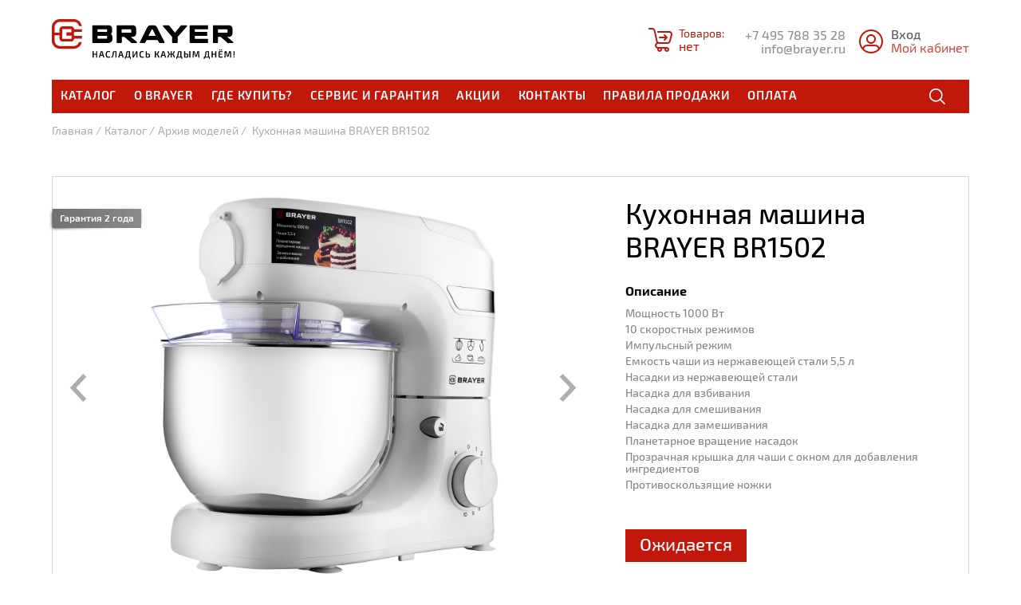

--- FILE ---
content_type: text/html; charset=UTF-8
request_url: https://brayer.ru/catalog/kukhonnye-mashiny/kukhonnaya-mashina-brayer-br1502/
body_size: 24324
content:
	<!doctype html>
	<html lang="ru">
	<head>
		<meta charset="utf-8">
		<meta name="viewport" content="width=device-width, initial-scale=1.0">

		<title>Кухонная машина BRAYER BR1502 – характеристики, подробные описание и фото, отличительные особенности</title>

		<link rel="shortcut icon" href="/favicon.ico" sizes="16x16 32x32" type="image/vnd.microsoft.icon">
		<link rel="apple-touch-icon" href="/local/templates/brayer/i/favicons/favicon_192.png" sizes="192x192">
				<meta http-equiv="Content-Type" content="text/html; charset=UTF-8" />
<meta name="keywords" content="бытовая техника, техника для кухни, техника для красоты, техника для дома" />
<meta name="description" content="Каталог бытовой техники BRAER включает самый востребованный ассортимент продукции. Техника для приготовления продуктов и напитков, техника для ухода за домом и одеждой, климатическая техника – это функциональность, удобство использования и дизайну, который отлично впишется в современный интерьер." />
<link href="/bitrix/js/ui/design-tokens/dist/compatibility.min.css?1667201559397" type="text/css"  rel="stylesheet" />
<link href="/bitrix/js/ui/fonts/opensans/ui.font.opensans.min.css?16672015602320" type="text/css"  rel="stylesheet" />
<link href="/bitrix/js/main/popup/dist/main.popup.bundle.min.css?166720156725046" type="text/css"  rel="stylesheet" />
<link href="/bitrix/cache/css/s1/brayer/page_74372143effefc06d3b3728f8576a236/page_74372143effefc06d3b3728f8576a236_v1.css?17682267833041" type="text/css"  rel="stylesheet" />
<link href="/bitrix/cache/css/s1/brayer/template_01986368da530d79d7ef0afdc855f003/template_01986368da530d79d7ef0afdc855f003_v1.css?1768226778124862" type="text/css"  data-template-style="true" rel="stylesheet" />
<script type="text/javascript">if(!window.BX)window.BX={};if(!window.BX.message)window.BX.message=function(mess){if(typeof mess==='object'){for(let i in mess) {BX.message[i]=mess[i];} return true;}};</script>
<script type="text/javascript">(window.BX||top.BX).message({'JS_CORE_LOADING':'Загрузка...','JS_CORE_NO_DATA':'- Нет данных -','JS_CORE_WINDOW_CLOSE':'Закрыть','JS_CORE_WINDOW_EXPAND':'Развернуть','JS_CORE_WINDOW_NARROW':'Свернуть в окно','JS_CORE_WINDOW_SAVE':'Сохранить','JS_CORE_WINDOW_CANCEL':'Отменить','JS_CORE_WINDOW_CONTINUE':'Продолжить','JS_CORE_H':'ч','JS_CORE_M':'м','JS_CORE_S':'с','JSADM_AI_HIDE_EXTRA':'Скрыть лишние','JSADM_AI_ALL_NOTIF':'Показать все','JSADM_AUTH_REQ':'Требуется авторизация!','JS_CORE_WINDOW_AUTH':'Войти','JS_CORE_IMAGE_FULL':'Полный размер'});</script>

<script type="text/javascript" src="/bitrix/js/main/core/core.min.js?1667201565220555"></script>

<script>BX.setJSList(['/bitrix/js/main/core/core_ajax.js','/bitrix/js/main/core/core_promise.js','/bitrix/js/main/polyfill/promise/js/promise.js','/bitrix/js/main/loadext/loadext.js','/bitrix/js/main/loadext/extension.js','/bitrix/js/main/polyfill/promise/js/promise.js','/bitrix/js/main/polyfill/find/js/find.js','/bitrix/js/main/polyfill/includes/js/includes.js','/bitrix/js/main/polyfill/matches/js/matches.js','/bitrix/js/ui/polyfill/closest/js/closest.js','/bitrix/js/main/polyfill/fill/main.polyfill.fill.js','/bitrix/js/main/polyfill/find/js/find.js','/bitrix/js/main/polyfill/matches/js/matches.js','/bitrix/js/main/polyfill/core/dist/polyfill.bundle.js','/bitrix/js/main/core/core.js','/bitrix/js/main/polyfill/intersectionobserver/js/intersectionobserver.js','/bitrix/js/main/lazyload/dist/lazyload.bundle.js','/bitrix/js/main/polyfill/core/dist/polyfill.bundle.js','/bitrix/js/main/parambag/dist/parambag.bundle.js']);
BX.setCSSList(['/bitrix/js/main/lazyload/dist/lazyload.bundle.css','/bitrix/js/main/parambag/dist/parambag.bundle.css']);</script>
<script type="text/javascript">(window.BX||top.BX).message({'pull_server_enabled':'N','pull_config_timestamp':'0','pull_guest_mode':'N','pull_guest_user_id':'0'});(window.BX||top.BX).message({'PULL_OLD_REVISION':'Для продолжения корректной работы с сайтом необходимо перезагрузить страницу.'});</script>
<script type="text/javascript">(window.BX||top.BX).message({'LANGUAGE_ID':'ru','FORMAT_DATE':'DD.MM.YYYY','FORMAT_DATETIME':'DD.MM.YYYY HH:MI:SS','COOKIE_PREFIX':'BITRIX_SM','SERVER_TZ_OFFSET':'10800','UTF_MODE':'Y','SITE_ID':'s1','SITE_DIR':'/','USER_ID':'','SERVER_TIME':'1768708747','USER_TZ_OFFSET':'0','USER_TZ_AUTO':'Y','bitrix_sessid':'7ad9477764d8276d3f1151985f54bcfe'});</script>


<script type="text/javascript"  src="/bitrix/cache/js/s1/brayer/kernel_main/kernel_main_v1.js?1768226789163404"></script>
<script type="text/javascript" src="/bitrix/js/pull/protobuf/protobuf.min.js?163186368876433"></script>
<script type="text/javascript" src="/bitrix/js/pull/protobuf/model.min.js?163186368814190"></script>
<script type="text/javascript" src="/bitrix/js/rest/client/rest.client.min.js?16318636939240"></script>
<script type="text/javascript" src="/bitrix/js/pull/client/pull.client.min.js?166375388144915"></script>
<script type="text/javascript" src="/bitrix/js/main/jquery/jquery-1.12.4.min.js?166375386397163"></script>
<script type="text/javascript" src="/bitrix/js/main/jquery/jquery-3.6.0.min.js?166375386389501"></script>
<script type="text/javascript" src="/bitrix/js/main/popup/dist/main.popup.bundle.min.js?166375386364063"></script>
<script type="text/javascript">BX.setJSList(['/bitrix/js/main/core/core_fx.js','/bitrix/js/main/session.js','/bitrix/js/main/pageobject/pageobject.js','/bitrix/js/main/core/core_window.js','/bitrix/js/main/date/main.date.js','/bitrix/js/main/core/core_date.js','/bitrix/js/main/utils.js','/local/templates/brayer/components/bitrix/catalog.element/.default/script.js','/local/templates/brayer/components/bitrix/catalog.top/main/script.js','/local/templates/brayer/components/webway/shop.basket/small/script.js','/local/templates/brayer/js/libs/owl.carousel.min.js','/local/templates/brayer/js/libs/owl.linked_mod.js','/local/templates/brayer/js/libs/jquery-ui-1.10.4.custom.min.js','/local/templates/brayer/js/libs/jquery.ui.touch-punch.min.js','/local/templates/brayer/js/proj.js']);</script>
<script type="text/javascript">BX.setCSSList(['/local/templates/brayer/components/bitrix/catalog.element/.default/style.css','/local/templates/brayer/components/bitrix/catalog.top/main/style.css','/local/templates/brayer/css/style.min.css','/local/templates/brayer/styles.css','/local/templates/brayer/template_styles.css']);</script>
<script type="text/javascript">
					(function () {
						"use strict";

						var counter = function ()
						{
							var cookie = (function (name) {
								var parts = ("; " + document.cookie).split("; " + name + "=");
								if (parts.length == 2) {
									try {return JSON.parse(decodeURIComponent(parts.pop().split(";").shift()));}
									catch (e) {}
								}
							})("BITRIX_CONVERSION_CONTEXT_s1");

							if (cookie && cookie.EXPIRE >= BX.message("SERVER_TIME"))
								return;

							var request = new XMLHttpRequest();
							request.open("POST", "/bitrix/tools/conversion/ajax_counter.php", true);
							request.setRequestHeader("Content-type", "application/x-www-form-urlencoded");
							request.send(
								"SITE_ID="+encodeURIComponent("s1")+
								"&sessid="+encodeURIComponent(BX.bitrix_sessid())+
								"&HTTP_REFERER="+encodeURIComponent(document.referrer)
							);
						};

						if (window.frameRequestStart === true)
							BX.addCustomEvent("onFrameDataReceived", counter);
						else
							BX.ready(counter);
					})();
				</script>
<script>;window.ww_metrics_check=false;setInterval(function(){window.ww_metrics_check=false;},5000);function ww_metrics_postcheck(){if(!window.ww_metrics_check){window.ww_metrics_check=true;let request=new XMLHttpRequest();let formData='sessid='+BX.bitrix_sessid()+'&cur_page=/catalog/kukhonnye-mashiny/kukhonnaya-mashina-brayer-br1502/index.php&use_chat='+window.ww_is_webchat_show;request.responseType='json';request.open('POST','/bitrix/components/webway/metrics.simple/wwcheckmetrics.php',true);request.setRequestHeader('Content-type','application/x-www-form-urlencoded');request.addEventListener('readystatechange',function(){if(request.readyState===4 && request.status===200){let data=request.response;}});request.send(formData);}};document.addEventListener('mousemove',function(){ww_metrics_postcheck();});document.addEventListener('touchmove',function(){ww_metrics_postcheck();});document.addEventListener('scroll',function(){ww_metrics_postcheck();});window.addEventListener('beforeunload',function(){window.ww_metrics_check=false;ww_metrics_postcheck();});window.ww_metrics_check=false;setInterval(function(){window.ww_metrics_check=false;},5000);document.cookie="WW_BX_USER_ID=bx4e436a60a749377c77e7ecebbfa9a758;path=/;max-age=946857600";</script>



<script type="text/javascript"  src="/bitrix/cache/js/s1/brayer/template_8f4d0874628d40ea4114dde70cfd1904/template_8f4d0874628d40ea4114dde70cfd1904_v1.js?1768226778111434"></script>
<script type="text/javascript"  src="/bitrix/cache/js/s1/brayer/page_18fa955ce5517fb89f1c07961b840f28/page_18fa955ce5517fb89f1c07961b840f28_v1.js?176822678317495"></script>
<script type="text/javascript">var _ba = _ba || []; _ba.push(["aid", "005f0905e8889669c5e308fa3597032b"]); _ba.push(["host", "brayer.ru"]); _ba.push(["ad[ct][item]", "[base64]"]);_ba.push(["ad[ct][user_id]", function(){return BX.message("USER_ID") ? BX.message("USER_ID") : 0;}]);_ba.push(["ad[ct][recommendation]", function() {var rcmId = "";var cookieValue = BX.getCookie("BITRIX_SM_RCM_PRODUCT_LOG");var productId = 1559;var cItems = [];var cItem;if (cookieValue){cItems = cookieValue.split(".");}var i = cItems.length;while (i--){cItem = cItems[i].split("-");if (cItem[0] == productId){rcmId = cItem[1];break;}}return rcmId;}]);_ba.push(["ad[ct][v]", "2"]);(function() {var ba = document.createElement("script"); ba.type = "text/javascript"; ba.async = true;ba.src = (document.location.protocol == "https:" ? "https://" : "http://") + "bitrix.info/ba.js";var s = document.getElementsByTagName("script")[0];s.parentNode.insertBefore(ba, s);})();</script>


		<script type="text/javascript">!function(){var t=document.createElement("script");t.type="text/javascript",t.async=!0,t.src='https://vk.com/js/api/openapi.js?169',t.onload=function(){VK.Retargeting.Init("VK-RTRG-1439966-h3Ac4"),VK.Retargeting.Hit()},document.head.appendChild(t)}();</script>
	</head>
<body>
	<div id="panel"></div>
<div class="wrap_all">
	<header class="head head--in">
		
		<div class="clmn head__cont">
			<a href="/" class="logo head__logo logo--inv" title="Brayer"><i>Brayer</i></a>
			<div class="head__bsk bsk_sm shop_basket_box">
				<a href="/basket/" class="bsk_sm__lnk">
	<svg class="bsk_sm__i icon">
		<use xlink:href="#icon--basket" />
	</svg>
	<dl class="rsto bsk_sm__n">
		<dt>Товаров</dt>
		<dd class="ww_basket_total_item_new"></dd>
	</dl>
	<div class="bsk_sm__sum ww_basket_total_summa">нет</div>
</a>

<script type="text/javascript">
	var wwShopBasket = new JCWWShopBasket('/local/templates/brayer/components/webway/shop.basket/small/ajax.php', {'BASKET_URL':'/basket/','IBLOCK_TYPE':'products','IBLOCK_ID':'1','FIELD_CODE':[],'PROPERTY_CODE':['BRAND','ARTNUMBER'],'PRICE_CODE':'PRICE','CURRENCY_CODE':'','CAN_BUY_CODE':'CAN_BUY','CACHE_TYPE':'A','USER_ID':'bx4e436a60a749377c77e7ecebbfa9a758','IN_BASKET':[]});

	$(document).on('click', '.add_to_basket', function(event) {
		event.preventDefault();

		wwShopBasket.add($(this).data("basket_id"), 1, function (result) {
			$(".shop_basket_box").html(result);
			$(".bsk_add").addClass("is-active");
			setTimeout(function(){
				$(".bsk_add").removeClass("is-active");
			}, 2000);
		});
	});

	$(document).on("click", ".bsk_add__close", function(){
		$(".bsk_add").removeClass("is-active");
	});
</script>			</div>
			<ul class="rsto contacts contacts--h head__contacts">
				<li><a href="tel:+74952985020" class="a-i">+7 495 788 35 28 </a></li>
				<li><a href="mailto:info@brayer.ru" class="a-i">info@brayer.ru</a></li>
			</ul>
			<!-- / contacts -->

			<div class="head__login login_sm">
													<div class="login_sm__in">
						<a href="/personal/">
							<svg class="login_sm__i icon">
								<use xlink:href="#icon--user" />
							</svg>
							<div class="login_sm__user">Вход</div>
						</a>
						<a href="/personal/" class="login_sm__exit">Мой кабинет</a>
					</div>
											</div>

			<div class="head__line">
				<div class="menu head__menu head__line_m">
					<ul class="rsto menu__in">
						
							<li class="menu__item menu__cat_trg">
				<a href="/catalog/">Каталог</a>
				<div class="menu__cat">
					<div class="menu__close hamb is-active" title="закрыть"><i></i></div>

					<div class="menu__cat_in">
													<div class="menu__cat_item">
																<div class="menu__cat_h"><a href="/catalog/prigotovlenie-produktov/">Приготовление продуктов</a></div>
								<div class="menu__cat_cont">
									<ul class="rsto">
																					<li><a href="/catalog/svch/">СВЧ</a></li>
																					<li><a href="/catalog/grili/">Грили</a></li>
																					<li><a href="/catalog/mini-pechi/">Мини-печи</a></li>
																					<li><a href="/catalog/khlebopechki/">Хлебопечки</a></li>
																					<li><a href="/catalog/sendvichnitsy/">Сэндвичницы</a></li>
																					<li><a href="/catalog/vafelnitsy/">Вафельницы</a></li>
																					<li><a href="/catalog/tostery/">Тостеры</a></li>
																					<li><a href="/catalog/frityurnitsy/">Фритюрницы</a></li>
																					<li><a href="/catalog/oreshnitsy/">Орешницы</a></li>
																					<li><a href="/catalog/parovarki/">Пароварки</a></li>
																					<li><a href="/catalog/multivarki/">Мультиварки</a></li>
																					<li><a href="/catalog/aerogrili/">Аэрогрили</a></li>
																					<li><a href="/catalog/induktsionnye-plitki/">Электрические плитки</a></li>
																			</ul>
								</div>
							</div>
													<div class="menu__cat_item">
																<div class="menu__cat_h"><a href="/catalog/obrabotka-produktov/">Обработка продуктов</a></div>
								<div class="menu__cat_cont">
									<ul class="rsto">
																					<li><a href="/catalog/vakuumatory/">Вакууматоры</a></li>
																					<li><a href="/catalog/ledogeneratory/">Льдогенераторы</a></li>
																					<li><a href="/catalog/sushilki-dlya-ovoshchey-i-fruktov/">Сушилки для продуктов</a></li>
																					<li><a href="/catalog/sokovyzhimalki/">Соковыжималки</a></li>
																					<li><a href="/catalog/kukhonnye-mashiny/">Кухонные машины</a></li>
																					<li><a href="/catalog/myasorubki/">Мясорубки</a></li>
																					<li><a href="/catalog/miksery/">Миксеры</a></li>
																					<li><a href="/catalog/izmelchiteli/">Измельчители</a></li>
																					<li><a href="/catalog/blendery-statsionarnye/">Блендеры стационарные</a></li>
																					<li><a href="/catalog/blendery-pogruzhnye/">Блендеры погружные</a></li>
																					<li><a href="/catalog/kukhonnye-vesy/">Кухонные весы</a></li>
																			</ul>
								</div>
							</div>
													<div class="menu__cat_item">
																<div class="menu__cat_h"><a href="/catalog/prigotovlenie-napitkov/">Приготовление напитков</a></div>
								<div class="menu__cat_cont">
									<ul class="rsto">
																					<li><a href="/catalog/chayniki-steklyannye/">Чайники стеклянные</a></li>
																					<li><a href="/catalog/chayniki-plastikovye/">Чайники пластиковые</a></li>
																					<li><a href="/catalog/chayniki-iz-nerzhaveyushchey-stali/">Чайники из нержавеющей стали</a></li>
																					<li><a href="/catalog/chayniki-s-dvoynymi-stenkami/">Чайники с двойными стенками</a></li>
																					<li><a href="/catalog/filtry-dlya-kofevarok-rozhkovyy/">Кофеварки рожковые</a></li>
																					<li><a href="/catalog/kofevrki-kapelnye/">Кофеварки капельные</a></li>
																					<li><a href="/catalog/kofevarki-turki/">Кофеварки-турки</a></li>
																					<li><a href="/catalog/termopoty/">Термопоты</a></li>
																					<li><a href="/catalog/kofemolki/">Кофемолки</a></li>
																			</ul>
								</div>
							</div>
													<div class="menu__cat_item">
																<div class="menu__cat_h"><a href="/catalog/tekhnika-dlya-krasoty/">Техника для красоты</a></div>
								<div class="menu__cat_cont">
									<ul class="rsto">
																					<li><a href="/catalog/feny/">Фены</a></li>
																					<li><a href="/catalog/feny-tsetki/">Фены-щетки</a></li>
																					<li><a href="/catalog/elektroshchiptsy/">Электрощипцы</a></li>
																					<li><a href="/catalog/vypryamiteli/">Выпрямители</a></li>
																					<li><a href="/catalog/multistaylery/">Мультистайлеры</a></li>
																					<li><a href="/catalog/mashinki-dlya-strizhki/">Машинки для стрижки</a></li>
																					<li><a href="/catalog/elektricheskie-britvy/">Электрические бритвы</a></li>
																					<li><a href="/catalog/vesy-napolnye/">Весы напольные</a></li>
																			</ul>
								</div>
							</div>
													<div class="menu__cat_item">
																<div class="menu__cat_h"><a href="/catalog/ukhod-za-odezhdoy/">Уход за одеждой</a></div>
								<div class="menu__cat_cont">
									<ul class="rsto">
																					<li><a href="/catalog/udalenie-katyshkov/">Удаление катышков</a></li>
																					<li><a href="/catalog/parovye-stantsii/">Паровые станции</a></li>
																					<li><a href="/catalog/otparivateli/">Отпариватели</a></li>
																					<li><a href="/catalog/utyugi/">Утюги</a></li>
																			</ul>
								</div>
							</div>
													<div class="menu__cat_item">
																<div class="menu__cat_h"><a href="/catalog/ukhod-za-domom/">Уход за домом</a></div>
								<div class="menu__cat_cont">
									<ul class="rsto">
																					<li><a href="/catalog/vertikalnye-pylesosy/">Вертикальные пылесосы</a></li>
																					<li><a href="/catalog/pylesosy/">Циклонные пылесосы</a></li>
																					<li><a href="/catalog/meshkovye-pylesosy/">Мешковые пылесосы</a></li>
																					<li><a href="/catalog/moyshchiki-okon/">Мойщики окон</a></li>
																					<li><a href="/catalog/aksessuary-dlya-pylesosov/">Аксессуары для пылесосов</a></li>
																			</ul>
								</div>
							</div>
													<div class="menu__cat_item">
																<div class="menu__cat_h"><a href="/catalog/klimaticheskaya-tekhnika/">Климатическая техника</a></div>
								<div class="menu__cat_cont">
									<ul class="rsto">
																					<li><a href="/catalog/filtry-dlya-ochistiteley-vozdukha/">Фильтры для очистителей воздуха</a></li>
																					<li><a href="/catalog/avtokholodilniki/">Автохолодильники</a></li>
																					<li><a href="/catalog/konvektory/">Конвекторы</a></li>
																					<li><a href="/catalog/ventilyatory/">Вентиляторы</a></li>
																					<li><a href="/catalog/ochistiteli-vozdukha/">Очистители воздуха</a></li>
																					<li><a href="/catalog/teploventilyatory/">Тепловентиляторы</a></li>
																					<li><a href="/catalog/uvlazhniteli/">Увлажнители</a></li>
																			</ul>
								</div>
							</div>
													<div class="menu__cat_item">
																<div class="menu__cat_h"><a href="/catalog/arkhiv-modeley/">Архив моделей</a></div>
								<div class="menu__cat_cont">
									<ul class="rsto">
																					<li><a href="/catalog/chayniki/">Чайники</a></li>
																					<li><a href="/catalog/termopoty_arch/">Термопоты</a></li>
																					<li><a href="/catalog/kukhonnye-mashiny-archive/">Кухонные машины</a></li>
																			</ul>
								</div>
							</div>
											</div>
				</div>
				<!-- / menu__cat -->
			</li>
										<li class="menu__item"><a href="/about/" >О brayer</a></li>
										<li class="menu__item"><a href="/partnery/" >Где купить?</a></li>
										<li class="menu__item"><a href="/services/" >Сервис и гарантия</a></li>
										<li class="menu__item"><a href="/actions/" >Акции</a></li>
										<li class="menu__item"><a href="/contacts/" >Контакты</a></li>
										<li class="menu__item"><a href="/pravila-prodazhi/" >Правила продажи</a></li>
										<li class="menu__item"><a href="/oformlenie-zakaza/" >Оплата</a></li>
										</ul>
				</div>
				<!-- / menu -->
				<div class="search search--in head__search head__line_s">
					<form class="search__form" action="/catalog/" method="get">
						<div class="search__wrap">
							<input name="q" type="search" placeholder="Поиск" class="search__inp" autocomplete="off">
						</div>
						<button type="submit" class="search__but">
							<svg class="search__icon icon">
								<use xlink:href="#icon--search" />
							</svg>
						</button>
					</form>
				</div>
				<!-- / search -->
			</div>
			<!-- / head__line -->

			<div class="head__menu_trg menu_trg hamb"><i></i></div>
		</div>
		<!-- / clmn -->
	</header>
	<!-- / head -->


<main class="main">
	<div class="clmn">
		<div class="navi" itemprop="http://schema.org/breadcrumb" itemscope itemtype="http://schema.org/BreadcrumbList">
			<ul class="rsto navi__in">
			<li itemprop="itemListElement" itemscope itemtype="http://schema.org/ListItem"><a class="a-i" href="/" title="Главная" itemprop="item" itemprop="name">Главная</a>
				<meta itemprop="position" content="1" />
			</li>
			<li itemprop="itemListElement" itemscope itemtype="http://schema.org/ListItem"><a class="a-i" href="/catalog/" title="Каталог" itemprop="item" itemprop="name">Каталог</a>
				<meta itemprop="position" content="2" />
			</li>
			<li itemprop="itemListElement" itemscope itemtype="http://schema.org/ListItem"><a class="a-i" href="/catalog/arkhiv-modeley/" title="Архив моделей" itemprop="item" itemprop="name">Архив моделей</a>
				<meta itemprop="position" content="3" />
			</li>
			<li>
				Кухонная машина BRAYER BR1502
			</li></ul><div class="navi__back">
				<a href="/catalog/arkhiv-modeley/" class="a-i">
					<svg class="icon">
						<use xlink:href="#icon--arr_l"/>
					</svg>
					Архив моделей
				</a>
			</div></div>	</div>

	<section class="card">
	<div class="clmn">
		<div class="card__in">
			<div class="card__i">
					<div class="caro caro--card_m">
						<div class="product__lbls__grnt__card">
															<div class="lbl lbl--grnt">
									<div class="lbl__in__right__card">Гарантия 2 года</div>
									<div class="lbl__i__right__card"></div>
								</div>
														                            						</div>
						<div class="caro__in">
																			<div class="caro__item ratio_i fit fit--cont">
								<img src="/upload/iblock/e82/etrpwll59jbumcq02b8vf1765op4mirv.jpg" alt="Кухонная машина BRAYER BR1502">
							</div>
													<div class="caro__item ratio_i fit fit--cont">
								<img src="/upload/iblock/d2d/cc7nu34gx6mseibne7vtet1mrik91kco.jpg" alt="Кухонная машина BRAYER BR1502">
							</div>
													<div class="caro__item ratio_i fit fit--cont">
								<img src="/upload/iblock/12c/rc4bzcliuyiejera7xb3eezsq9qazn5q.jpg" alt="Кухонная машина BRAYER BR1502">
							</div>
													<div class="caro__item ratio_i fit fit--cont">
								<img src="/upload/iblock/3f2/fir7wmnmiop60w3lsdqlt5514ohq4ycz.jpg" alt="Кухонная машина BRAYER BR1502">
							</div>
													<div class="caro__item ratio_i fit fit--cont">
								<img src="/upload/iblock/e04/bplrhnr03txfepnelx4jkogfgy26ygf2.jpg" alt="Кухонная машина BRAYER BR1502">
							</div>
													<div class="caro__item ratio_i fit fit--cont">
								<img src="/upload/iblock/8b1/5j843fsualyuvgnhb3iinzy1c2prdwx4.jpg" alt="Кухонная машина BRAYER BR1502">
							</div>
													<div class="caro__item ratio_i fit fit--cont">
								<img src="/upload/iblock/5e7/klgmptmj8t78xo6420mb2xtn1lxbwcl3.jpg" alt="Кухонная машина BRAYER BR1502">
							</div>
													<div class="caro__item ratio_i fit fit--cont">
								<img src="/upload/iblock/4c8/7ofk5o5r4jaxoklip3yz5j3x3yng9wzl.jpg" alt="Кухонная машина BRAYER BR1502">
							</div>
													<div class="caro__item ratio_i fit fit--cont">
								<img src="/upload/iblock/b08/wznel97gp13y0fgd43o6y11wov5letqh.jpg" alt="Кухонная машина BRAYER BR1502">
							</div>
											</div>
					<!-- / caro__in -->

					<div class="caro__arrs">
						<button class="caro__arr caro__arr--prev" title="назад">
							<svg class="icon">
								<use xlink:href="#icon--arr_b" />
							</svg>
							<svg class="icon icon--mb">
								<use xlink:href="#icon--arr_sm" />
							</svg>
						</button>
						<button class="caro__arr caro__arr--next" title="вперед">
							<svg class="icon">
								<use xlink:href="#icon--arr_b" />
							</svg>
							<svg class="icon icon--mb">
								<use xlink:href="#icon--arr_sm" />
							</svg>
						</button>
					</div>
					<!-- / caro__arrs -->
				</div>
				<!-- / caro -->
				<div class="caro caro--card_t">
					<div class="caro__in">
																			<div class="caro__item">
								<div class="ratio_i fit fit--cont">
									<img src="/upload/iblock/e82/etrpwll59jbumcq02b8vf1765op4mirv.jpg" alt="Кухонная машина BRAYER BR1502">
								</div>
							</div>
													<div class="caro__item">
								<div class="ratio_i fit fit--cont">
									<img src="/upload/iblock/d2d/cc7nu34gx6mseibne7vtet1mrik91kco.jpg" alt="Кухонная машина BRAYER BR1502">
								</div>
							</div>
													<div class="caro__item">
								<div class="ratio_i fit fit--cont">
									<img src="/upload/iblock/12c/rc4bzcliuyiejera7xb3eezsq9qazn5q.jpg" alt="Кухонная машина BRAYER BR1502">
								</div>
							</div>
													<div class="caro__item">
								<div class="ratio_i fit fit--cont">
									<img src="/upload/iblock/3f2/fir7wmnmiop60w3lsdqlt5514ohq4ycz.jpg" alt="Кухонная машина BRAYER BR1502">
								</div>
							</div>
													<div class="caro__item">
								<div class="ratio_i fit fit--cont">
									<img src="/upload/iblock/e04/bplrhnr03txfepnelx4jkogfgy26ygf2.jpg" alt="Кухонная машина BRAYER BR1502">
								</div>
							</div>
													<div class="caro__item">
								<div class="ratio_i fit fit--cont">
									<img src="/upload/iblock/8b1/5j843fsualyuvgnhb3iinzy1c2prdwx4.jpg" alt="Кухонная машина BRAYER BR1502">
								</div>
							</div>
													<div class="caro__item">
								<div class="ratio_i fit fit--cont">
									<img src="/upload/iblock/5e7/klgmptmj8t78xo6420mb2xtn1lxbwcl3.jpg" alt="Кухонная машина BRAYER BR1502">
								</div>
							</div>
													<div class="caro__item">
								<div class="ratio_i fit fit--cont">
									<img src="/upload/iblock/4c8/7ofk5o5r4jaxoklip3yz5j3x3yng9wzl.jpg" alt="Кухонная машина BRAYER BR1502">
								</div>
							</div>
													<div class="caro__item">
								<div class="ratio_i fit fit--cont">
									<img src="/upload/iblock/b08/wznel97gp13y0fgd43o6y11wov5letqh.jpg" alt="Кухонная машина BRAYER BR1502">
								</div>
							</div>
											</div>
					<!-- / caro__in -->

					<div class="caro__arrs">
						<button class="caro__arr caro__arr--prev" title="назад">
							<svg class="icon">
								<use xlink:href="#icon--arr_b" />
							</svg>
							<svg class="icon icon--mb">
								<use xlink:href="#icon--arr_sm" />
							</svg>
						</button>
						<button class="caro__arr caro__arr--next" title="вперед">
							<svg class="icon">
								<use xlink:href="#icon--arr_b" />
							</svg>
							<svg class="icon icon--mb">
								<use xlink:href="#icon--arr_sm" />
							</svg>
						</button>
					</div>
					<!-- / caro__arrs -->
				</div>
				<!-- / caro -->
			</div>
			<div class="card__inf">
				<h1 class="h2 card__h">Кухонная машина BRAYER BR1502</h1>
				<dl class="rst card__descr">
					<dt>Описание</dt>
					<dd>
						<ul>
<li>Мощность 1000 Вт</li>
<li>10 скоростных режимов</li>
<li>Импульсный режим</li>
<li>Емкость чаши из нержавеющей стали 5,5 л</li>
<li>Насадки из нержавеющей стали</li>
<li>Насадка для взбивания</li>
<li>Насадка для смешивания</li>
<li>Насадка для замешивания</li>
<li>Планетарное вращение насадок</li>
<li>Прозрачная крышка для чаши с окном для добавления ингредиентов</li>
<li>Противоскользящие ножки</li>
</ul>
					</dd>
				</dl>
				<div class="card__price"></div><br>

									<div class="card__sale item_count_box">
						<a class="but but--h-rg add_to_basket_count" style="background-color: gray" disabled >Ожидается</a>
					</div>
								<div class="card__links">
											<a target="_blank" href="/upload/iblock/170/3bq6wkle42o0ufemsgrxv4q012budwie.pdf" class="link_icon">
							<img src="/local/templates/brayer/i/icon-pdf.svg" alt="Инструкция">
							<i>Инструкция</i>
						</a>
														</div>
			</div>
		</div>
		<!-- / card__in -->
	</div>
	<!-- / clmn -->
</section>
<!-- / card -->



<section class="page">
	<div class="clmn">
		<ul class="rsto tabs tabs--d" data-tabs="product">
							<div class="tab is-active">Основные особенности</div>
						<div class="tab">Характеристики</div>
								</ul>
		<!-- / tabs -->

		<div class="page__in">
			<div class="page__cont">
								<div class="tab_page is-active" data-tabs="product">
											<div class="feats">
															<div class="feat">
									<div class="feat__el feat__i ratio_i fit--feat">
										<img src="/upload/iblock/e82/etrpwll59jbumcq02b8vf1765op4mirv.jpg" alt="Домашний кондитер">
									</div>
									<div class="feat__el feat__cont cm">
										<h3 class="feat__h">Домашний кондитер</h3>
										<p>Кухонная машина станет прекрасным помощником на кухне. Замесить тесто, взбить белки, смешать крем или соус и многое другое сможет сделать кухонная машина BR1502.</p>
									</div>
									<div class="feat__el"></div>
								</div>
															<div class="feat">
									<div class="feat__el feat__i ratio_i fit--feat">
										<img src="/upload/iblock/b08/wznel97gp13y0fgd43o6y11wov5letqh.jpg" alt="Насадки">
									</div>
									<div class="feat__el feat__cont cm">
										<h3 class="feat__h">Насадки</h3>
										<p>В комплект с кухонной машиной входят три насадки.<br />
Насадкой для взбивания Вы сможете приготовить белок или взбитые сливки для десертов.<br />
Насадкой для замешивания Вы замешаете даже самое густое тесто.<br />
Насадка для смешивания подойдет для жидкого блинного теста.</p>
									</div>
									<div class="feat__el"></div>
								</div>
															<div class="feat">
									<div class="feat__el feat__i ratio_i fit--feat">
										<img src="/upload/iblock/5e7/klgmptmj8t78xo6420mb2xtn1lxbwcl3.jpg" alt="Прозрачная крышка для чаши с окном для добавления ингредиентов">
									</div>
									<div class="feat__el feat__cont cm">
										<h3 class="feat__h">Прозрачная крышка для чаши с окном для добавления ингредиентов</h3>
										<p>Очень удобно следить за процессом приготовления через прозрачную крышку. Также в крышке есть специальное окошко в которое можно добавлять необходимые ингредиенты.</p>
									</div>
									<div class="feat__el"></div>
								</div>
															<div class="feat">
									<div class="feat__el feat__i ratio_i fit--feat">
										<img src="/upload/iblock/4c8/7ofk5o5r4jaxoklip3yz5j3x3yng9wzl.jpg" alt="Чаша">
									</div>
									<div class="feat__el feat__cont cm">
										<h3 class="feat__h">Чаша</h3>
										<p>Чаша с емкостью 5,5 л выполнена из нержавеющей стали.</p>
									</div>
									<div class="feat__el"></div>
								</div>
													</div>
						<!-- / feats -->
														</div>
				<!-- / tab_page -->
				
				<div class="tab_page" data-tabs="product">
					<div class="props">
						<table class="props__tbl">
							<colgroup>
								<col style="width:90%" />
								<col style="width:10%" />
							</colgroup>
																							<tr>
									<td>
										<div class="props__h">Артикул</div>
									</td>
									<td>
																					<div class="props__data">BR1502</div>
																			</td>
								</tr>
																																																																																																																																																																																																																																																																																																																																																																																																																																																																																																																																																																																																																																																																																																																																																																																																																																																																																																																																																																																																																																																																																																																																																																																																																																																																																																																																																																																																																																																																																																																																																																																																																																																																																																																																																																																																																																																																																																																																																																																																																																																																																																																																																																																																																																																																																																																																																																																																																																																																																																																																																																																					</table>
					</div>
				</div>
				<!-- / tab_page -->

							</div>
			<!-- / page__cont -->
			<!-- / page__side -->
		</div>
		<!-- page__in -->
	</div>
	<!-- / clmn -->
</section>
<!-- / page -->		
<section class="prods">
	<div class="clmn">
		<h2 class="">Смотрите также</h2>
		<div class="caro caro--prods">
			<div class="prods__in caro__in">
																		<div class="prods__item">
						<div class="prod">
							<a href="/catalog/arkhiv-modeley/izmelchitel-brayer-br1402/" class="link">
								<div class="prod__i ratio_i fit fit--cont">
									<img src="/upload/iblock/ffa/7wb13renbxm1bagu4h2zq3l2012myxt1.jpg" alt="Измельчитель BRAYER BR1402">
								</div>

								<div class="prod__in">
									<h3 class="prod__h">Измельчитель BRAYER BR1402</h3>
				</div>
							</a>
							
							<div class="prod__b">
								
								<div class="product__actions">
																			<button class="but but--h-rg" style="background-color: gray" disabled>
											<span class="product__btn-text">Ожидается</span>
										</button>
																	</div>
							</div>
						</div>
					</div>
														<div class="prods__item">
						<div class="prod">
							<a href="/catalog/blendery-statsionarnye/blender-nastolnyy-brayer-br1200wh/" class="link">
								<div class="prod__i ratio_i fit fit--cont">
									<img src="/upload/iblock/46d/kprpmjxju9lu0dqs16kx8kkjbtukqyf0.jpg" alt="Блендер настольный BRAYER BR1200WH">
								</div>

								<div class="prod__in">
									<h3 class="prod__h">Блендер настольный BRAYER BR1200WH</h3>
				</div>
							</a>
							
							<div class="prod__b">
																	<div class="product__price">
										<span class="current-price">8 490 ₽</span>
									</div>
								
								<div class="product__actions">
																														<a class="but but--h-rg add_to_basket_count top" href="javascript:void(0);" data-count="1" data-url="/local/templates/brayer/ajax/add2basket.php" data-ids="217">В корзину</a>
																											</div>
							</div>
						</div>
					</div>
														<div class="prods__item">
						<div class="prod">
							<a href="/catalog/blendery-pogruzhnye/blender-pogruzhnoy-brayer-br1240/" class="link">
								<div class="prod__i ratio_i fit fit--cont">
									<img src="/upload/iblock/14c/l9imgudu5jm0ut8b0iwowpryup1k3c90.jpg" alt="Блендер погружной BRAYER BR1240">
								</div>

								<div class="prod__in">
									<h3 class="prod__h">Блендер погружной BRAYER BR1240</h3>
				</div>
							</a>
							
							<div class="prod__b">
																	<div class="product__price">
										<span class="current-price">2 590 ₽</span>
									</div>
								
								<div class="product__actions">
																														<a class="but but--h-rg add_to_basket_count top" href="javascript:void(0);" data-count="1" data-url="/local/templates/brayer/ajax/add2basket.php" data-ids="203">В корзину</a>
																											</div>
							</div>
						</div>
					</div>
							</div>

			<div class="caro__arrs">
				<button class="caro__arr caro__arr--prev" title="назад">
					<svg class="icon"><use xlink:href="#icon--arr" /></svg>
				</button>
				<button class="caro__arr caro__arr--next" title="вперед">
					<svg class="icon"><use xlink:href="#icon--arr" /></svg>
				</button>
			</div>
		</div>
	</div>
</section>


<section class="prods">
	<div class="clmn">
		<h2 class="">С этим товаром покупают</h2>
		<div class="caro caro--prods">
			<div class="prods__in caro__in">
																		<div class="prods__item">
						<div class="prod">
							<a href="/catalog/chayniki-iz-nerzhaveyushchey-stali/chaynik-elektricheskiy-brayer-br6115/" class="link">
								<div class="prod__i ratio_i fit fit--cont">
									<img src="/upload/iblock/fb8/f15x61h7grnr6y86klkb9orknmhaozm2.jpg" alt="Чайник электрический BRAYER BR6115">
								</div>

								<div class="prod__in">
									<h3 class="prod__h">Чайник электрический BRAYER BR6115</h3>
				</div>
							</a>
							
							<div class="prod__b">
								
								<div class="product__actions">
																			<button class="but but--h-rg" style="background-color: gray" disabled>
											<span class="product__btn-text">Ожидается</span>
										</button>
																	</div>
							</div>
						</div>
					</div>
														<div class="prods__item">
						<div class="prod">
							<a href="/catalog/chayniki-steklyannye/chaynik-elektricheskiy-brayer-br6114/" class="link">
								<div class="prod__i ratio_i fit fit--cont">
									<img src="/upload/iblock/611/cl9oebful8e7f9l9ptq40v2clxznpkih.jpg" alt="Чайник электрический BRAYER BR6114">
								</div>

								<div class="prod__in">
									<h3 class="prod__h">Чайник электрический BRAYER BR6114</h3>
				</div>
							</a>
							
							<div class="prod__b">
								
								<div class="product__actions">
																			<button class="but but--h-rg" style="background-color: gray" disabled>
											<span class="product__btn-text">Ожидается</span>
										</button>
																	</div>
							</div>
						</div>
					</div>
														<div class="prods__item">
						<div class="prod">
							<a href="/catalog/chayniki-steklyannye/chaynik-elektricheskiy-brayer-br6113/" class="link">
								<div class="prod__i ratio_i fit fit--cont">
									<img src="/upload/iblock/567/9dp4h752fril3p13cao1ti4cqc9k5irt.jpg" alt="Чайник электрический BRAYER BR6113">
								</div>

								<div class="prod__in">
									<h3 class="prod__h">Чайник электрический BRAYER BR6113</h3>
				</div>
							</a>
							
							<div class="prod__b">
								
								<div class="product__actions">
																			<button class="but but--h-rg" style="background-color: gray" disabled>
											<span class="product__btn-text">Ожидается</span>
										</button>
																	</div>
							</div>
						</div>
					</div>
														<div class="prods__item">
						<div class="prod">
							<a href="/catalog/termopoty/termopot-brayer-br6006/" class="link">
								<div class="prod__i ratio_i fit fit--cont">
									<img src="/upload/iblock/ca9/x6e0x0wvw9d5tx5ded39tufkubeteutv.jpg" alt="Термопот BRAYER BR6006">
								</div>

								<div class="prod__in">
									<h3 class="prod__h">Термопот BRAYER BR6006</h3>
				</div>
							</a>
							
							<div class="prod__b">
								
								<div class="product__actions">
																			<button class="but but--h-rg" style="background-color: gray" disabled>
											<span class="product__btn-text">Ожидается</span>
										</button>
																	</div>
							</div>
						</div>
					</div>
														<div class="prods__item">
						<div class="prod">
							<a href="/catalog/aerogrili/aerogril-brayer-br2053/" class="link">
								<div class="prod__i ratio_i fit fit--cont">
									<img src="/upload/iblock/c00/ysqwuokryir15b98he21qpt8orgws0sv.jpg" alt="Аэрогриль BRAYER BR2053">
								</div>

								<div class="prod__in">
									<h3 class="prod__h">Аэрогриль BRAYER BR2053</h3>
				</div>
							</a>
							
							<div class="prod__b">
								
								<div class="product__actions">
																			<button class="but but--h-rg" style="background-color: gray" disabled>
											<span class="product__btn-text">Ожидается</span>
										</button>
																	</div>
							</div>
						</div>
					</div>
														<div class="prods__item">
						<div class="prod">
							<a href="/catalog/aerogrili/aerogril-brayer-br2047bk/" class="link">
								<div class="prod__i ratio_i fit fit--cont">
									<img src="/upload/iblock/ab5/h93guitsxjy8fon4054maxfidf9hphyq.jpg" alt="Аэрогриль BRAYER BR2047BK">
								</div>

								<div class="prod__in">
									<h3 class="prod__h">Аэрогриль BRAYER BR2047BK</h3>
				</div>
							</a>
							
							<div class="prod__b">
								
								<div class="product__actions">
																			<button class="but but--h-rg" style="background-color: gray" disabled>
											<span class="product__btn-text">Ожидается</span>
										</button>
																	</div>
							</div>
						</div>
					</div>
														<div class="prods__item">
						<div class="prod">
							<a href="/catalog/aerogrili/aerogril-brayer-br2054/" class="link">
								<div class="prod__i ratio_i fit fit--cont">
									<img src="/upload/iblock/d20/f0k4x45klau4no4gkqfyydx9dq7t36ih.jpg" alt="Аэрогриль BRAYER BR2054">
								</div>

								<div class="prod__in">
									<h3 class="prod__h">Аэрогриль BRAYER BR2054</h3>
				</div>
							</a>
							
							<div class="prod__b">
								
								<div class="product__actions">
																			<button class="but but--h-rg" style="background-color: gray" disabled>
											<span class="product__btn-text">Ожидается</span>
										</button>
																	</div>
							</div>
						</div>
					</div>
														<div class="prods__item">
						<div class="prod">
							<a href="/catalog/aerogrili/aerogril-brayer-br2055/" class="link">
								<div class="prod__i ratio_i fit fit--cont">
									<img src="/upload/iblock/ff7/nd0v99otqhtc45x08k4l4b560e59ya5f.jpg" alt="Аэрогриль BRAYER BR2055">
								</div>

								<div class="prod__in">
									<h3 class="prod__h">Аэрогриль BRAYER BR2055</h3>
				</div>
							</a>
							
							<div class="prod__b">
								
								<div class="product__actions">
																			<button class="but but--h-rg" style="background-color: gray" disabled>
											<span class="product__btn-text">Ожидается</span>
										</button>
																	</div>
							</div>
						</div>
					</div>
														<div class="prods__item">
						<div class="prod">
							<a href="/catalog/aerogrili/aerogril-brayer-br2052/" class="link">
								<div class="prod__i ratio_i fit fit--cont">
									<img src="/upload/iblock/03e/nhzv2xowsez9b9h7uqm3v8x8nrlx35yp.jpg" alt="Аэрогриль BRAYER BR2052">
								</div>

								<div class="prod__in">
									<h3 class="prod__h">Аэрогриль BRAYER BR2052</h3>
				</div>
							</a>
							
							<div class="prod__b">
																	<div class="product__price">
										<span class="current-price">13 990 ₽</span>
									</div>
								
								<div class="product__actions">
																														<a class="but but--h-rg add_to_basket_count top" href="javascript:void(0);" data-count="1" data-url="/local/templates/brayer/ajax/add2basket.php" data-ids="3711">В корзину</a>
																											</div>
							</div>
						</div>
					</div>
							</div>

			<div class="caro__arrs">
				<button class="caro__arr caro__arr--prev" title="назад">
					<svg class="icon"><use xlink:href="#icon--arr" /></svg>
				</button>
				<button class="caro__arr caro__arr--next" title="вперед">
					<svg class="icon"><use xlink:href="#icon--arr" /></svg>
				</button>
			</div>
		</div>
	</div>
</section>


</main>
<!-- / main -->

<footer class="foot">
	<div class="clmn">

		<div class="foot__in">
			<div class="foot__g">
				<h2 class="foot__h"><span>Каталог</span></h2>
				<div class="foot__cont">
					<ul class="rsto menu_f">
						
				<li><a href="/catalog/prigotovlenie-napitkov/" class="a-i ">Приготовление напитков</a></li>
					<li><a href="/catalog/prigotovlenie-produktov/" class="a-i ">Приготовление пищи</a></li>
					<li><a href="/catalog/obrabotka-produktov/" class="a-i ">Обработка продуктов</a></li>
					<li><a href="/catalog/ukhod-za-domom/" class="a-i ">Уход за домом</a></li>
					<li><a href="/catalog/ukhod-za-odezhdoy/" class="a-i ">Уход за одеждой</a></li>
					<li><a href="/catalog/klimaticheskaya-tekhnika/" class="a-i ">Климатическая техника</a></li>
					<li><a href="/catalog/tekhnika-dlya-zdorovya/" class="a-i ">Техника для здоровья</a></li>
					<li><a href="/catalog/tekhnika-dlya-krasoty/" class="a-i ">Техника для красоты</a></li>
						</ul>
				</div>
			</div>
			<!-- / foot__g -->

			<div class="foot__g">
				<h2 class="foot__h"><span>Brayer</span></h2>
				<div class="foot__cont">
					<ul class="rsto menu_f">
						
				<li><a href="/about/" class="a-i ">О нас</a></li>
					<li><a href="/articles/" class="a-i ">Статьи</a></li>
					<li><a href="/privacy" class="a-i ">Политика конфиденциальности</a></li>
					<li><a href="/soglasie/" class="a-i ">Согласие на обработку персональных данных</a></li>
					<li><a href="/oformlenie-zakaza" class="a-i ">Способы оплаты</a></li>
					<li><a href="/pravila-prodazhi" class="a-i ">Правила продажи</a></li>
					<li><a href="/vozvrat-tovara" class="a-i ">Возварт товара</a></li>
						</ul>
				</div>
			</div>
			<!-- / foot__g -->

			<div class="foot__g foot__g--cont">
				<h2 class="foot__h">&nbsp;</h2>
				<ul class="rsto contacts contacts--f foot__contacts">
					<li><a href="/contacts/" class="a-i">Задать вопрос</a></li>
					<li>Горячая линия: <a href="tel:+74957883528" class="a-i -nobr">+7 (495) 788 35 28</a></li>
				</ul>
				<!-- / contacts -->

				<!-- <div class="soc soc--sm">
					<ul class="rsto soc__in">
						<li class="soc__item">
							<a target="_blank" href="https://rutube.ru/channel/46417871/videos/">
								<svg class="icon icon--rutube">
									<use xlink:href="#icon--rutube" />
								</svg>
							</a>
						</li>
						<li class="soc__item">
							<a target="_blank" href="https://t.me/brayer_main">
								<svg class="icon">
									<use xlink:href="#icon--telegram" />
								</svg>
							</a>
						</li>
						<li class="soc__item soc__item--vk">
							<a target="_blank" href="https://vk.com/brayer.official">
								<svg class="icon">
									<use xlink:href="#icon--vk" />
								</svg>
							</a>
						</li>
					</ul>
				</div> -->
				<!-- / soc -->
			</div>
			<!-- / foot__g -->
		</div>
		<!-- / foot__in -->

		<p class="foot__req">© 2026 Brayer</p>
	</div>
	<!-- / clmn -->
</footer>
<!-- / foot -->
</div>
<!-- / all -->

<!-- svgs -->
<svg style="display: none;" xmlns="http://www.w3.org/2000/svg">

	<symbol id="icon--search" viewBox="0 0 20 20">
		<path d="M8.3283 0C3.73857 0 0 3.73857 0 8.3283C0 12.918 3.73857 16.6566 8.3283 16.6566C10.3242 16.6566 12.1571 15.9479 13.5937 14.7714L18.5663 19.7439C18.643 19.8239 18.7349 19.8877 18.8366 19.9316C18.9383 19.9756 19.0478 19.9988 19.1586 20C19.2694 20.0011 19.3793 19.9801 19.4819 19.9382C19.5845 19.8963 19.6777 19.8344 19.756 19.756C19.8344 19.6777 19.8963 19.5845 19.9382 19.4819C19.9801 19.3793 20.0011 19.2694 20 19.1586C19.9988 19.0478 19.9756 18.9383 19.9316 18.8366C19.8877 18.7349 19.8239 18.643 19.7439 18.5663L14.7714 13.5937C15.9479 12.1571 16.6566 10.3242 16.6566 8.3283C16.6566 3.73857 12.918 0 8.3283 0ZM8.3283 1.66566C12.0178 1.66566 14.9909 4.63876 14.9909 8.3283C14.9909 12.0178 12.0178 14.9909 8.3283 14.9909C4.63876 14.9909 1.66566 12.0178 1.66566 8.3283C1.66566 4.63876 4.63876 1.66566 8.3283 1.66566Z" />
	</symbol>

	<symbol id="icon--rutube" viewBox="0 0 90 90">
		<path d="M55.5361 41.9865H16.5386V26.5547H55.5361C57.814 26.5547 59.3979 26.9518 60.1928 27.6451C60.9877 28.3385 61.4801 29.6245 61.4801 31.5031V37.0441C61.4801 39.0234 60.9877 40.3094 60.1928 41.0028C59.3979 41.6961 57.814 41.9925 55.5361 41.9925V41.9865ZM58.2115 12.0059H0V78H16.5386V56.5294H47.0177L61.4801 78H80L64.0546 56.4287C69.9333 55.5575 72.573 53.7559 74.75 50.7869C76.927 47.8179 78.019 43.071 78.019 36.7359V31.7876C78.019 28.0303 77.621 25.0613 76.927 22.7857C76.233 20.51 75.047 18.5307 73.362 16.7528C71.5824 15.0698 69.6011 13.8845 67.2223 13.0904C64.8435 12.3971 61.8716 12 58.2115 12V12.0059Z" fill="white"/>
		<path d="M88 7C88 10.866 84.866 14 81 14C77.134 14 74 10.866 74 7C74 3.13401 77.134 0 81 0C84.866 0 88 3.13401 88 7Z" fill="white"/>
	</symbol>
	
	<symbol id="icon--close-thin" viewBox="0 0 12 12">
		<path fill-rule="evenodd" clip-rule="evenodd" d="M6 6.7248L0.724797 12L0 11.2752L5.2752 6L3.05479e-08 0.724798L0.724797 4.88767e-07L6 5.2752L11.2752 0L12 0.724797L6.7248 6L12 11.2752L11.2752 12L6 6.7248Z" />
	</symbol>

	<symbol id="icon--user" viewBox="0 0 30 30">
		<path fill-rule="evenodd" clip-rule="evenodd" d="M15 16C17.2091 16 19 14.2091 19 12C19 9.79086 17.2091 8 15 8C12.7909 8 11 9.79086 11 12C11 14.2091 12.7909 16 15 16ZM15 18C18.3137 18 21 15.3137 21 12C21 8.68629 18.3137 6 15 6C11.6863 6 9 8.68629 9 12C9 15.3137 11.6863 18 15 18Z"/>
		<path fill-rule="evenodd" clip-rule="evenodd" d="M30 15C30 23.2843 23.2843 30 15 30C6.71573 30 0 23.2843 0 15C0 6.71573 6.71573 0 15 0C23.2843 0 30 6.71573 30 15ZM10 19H20C22.4762 19 24.6021 20.5001 25.5185 22.641C27.0793 20.4962 28 17.8556 28 15C28 7.8203 22.1797 2 15 2C7.8203 2 2 7.8203 2 15C2 17.8556 2.92073 20.4962 4.48151 22.641C5.3979 20.5001 7.52377 19 10 19ZM20 21H10C7.98762 21 6.32233 22.4861 6.04165 24.4207C8.37342 26.6387 11.5277 28 15 28C18.4723 28 21.6266 26.6387 23.9583 24.4207C23.6777 22.4861 22.0124 21 20 21Z"/>
	</symbol>

	<!--<symbol id="icon--youtube" viewBox="0 0 26 31">
		<path d="M25.5438 16.0188C25.392 15.3382 25.0554 14.7674 24.5351 14.3062C24.0144 13.8451 23.4151 13.574 22.7366 13.4932C20.5847 13.2626 17.3393 13.1474 13 13.1474C8.66075 13.1474 5.42111 13.2627 3.28075 13.4932C2.59089 13.574 1.98859 13.8451 1.47379 14.3062C0.959117 14.7676 0.619933 15.3384 0.456117 16.0188C0.15208 17.3568 0 19.375 0 22.0737C0 24.8184 0.15208 26.8367 0.456117 28.1285C0.608381 28.8087 0.944677 29.3799 1.46513 29.8409C1.98558 30.3022 2.58499 30.5674 3.26323 30.6367C5.41546 30.8789 8.66112 31 13.0001 31C17.3388 31 20.585 30.8789 22.7365 30.6367C23.415 30.5674 24.0113 30.3022 24.5261 29.8409C25.0409 29.38 25.3801 28.8087 25.5437 28.1285C25.8477 26.7905 26 24.7723 26 22.0737C25.9999 19.3289 25.8477 17.3105 25.5438 16.0188ZM7.42149 17.7663H5.54437V27.6093H3.79013V17.7663H1.94797V16.1403H7.42156L7.42149 17.7663ZM12.1581 27.6093H10.5967V26.675C9.96519 27.3787 9.36848 27.7304 8.80711 27.7304C8.26921 27.7304 7.92996 27.5169 7.7898 27.0903C7.69634 26.8135 7.64934 26.3924 7.64934 25.8274V19.0635H9.21069V25.3604C9.21069 25.7293 9.21659 25.9312 9.22839 25.9659C9.26347 26.2081 9.38618 26.3291 9.59682 26.3291C9.91253 26.3291 10.2461 26.0869 10.5968 25.6026V19.0635H12.1582L12.1581 27.6093ZM18.1229 25.0489C18.1229 25.8908 18.0703 26.4678 17.9656 26.7793C17.7662 27.4132 17.3514 27.7304 16.7199 27.7304C16.1584 27.7304 15.6147 27.4132 15.0881 26.7793V27.6095H13.527V16.1403H15.0881V19.8942C15.5913 19.2717 16.1349 18.9603 16.7199 18.9603C17.3514 18.9603 17.7662 19.2833 17.9656 19.929C18.0703 20.2288 18.1229 20.7997 18.1229 21.6416V25.0489ZM24.0526 23.6306H20.9124V25.1357C20.9124 25.9314 21.1812 26.3291 21.7193 26.3291C22.1051 26.3291 22.3392 26.1218 22.421 25.7062C22.4441 25.591 22.4561 25.2393 22.4561 24.6512H24.0525V24.876C24.0525 25.4413 24.0405 25.7756 24.0174 25.8796C23.9825 26.1906 23.8601 26.502 23.649 26.8135C23.228 27.4248 22.5959 27.7304 21.7539 27.7304C20.9473 27.7304 20.3157 27.4362 19.8594 26.8483C19.5204 26.4216 19.3509 25.7526 19.3509 24.8415V21.8486C19.3509 20.9375 19.5145 20.2686 19.8417 19.8419C20.298 19.2539 20.9237 18.9598 21.7193 18.9598C22.503 18.9598 23.1233 19.2539 23.5788 19.8419C23.895 20.2686 24.0526 20.9376 24.0526 21.8486L24.0526 23.6306Z" fill="white"/>
		<path d="M15.8771 20.3612C15.6079 20.3612 15.3451 20.4885 15.0877 20.7418V25.9487C15.345 26.2023 15.6079 26.3291 15.8771 26.3291C16.3329 26.3291 16.5616 25.943 16.5616 25.17V21.5203C16.5615 20.7474 16.3334 20.3612 15.8771 20.3612Z" fill="white"/>
		<path d="M21.7018 20.3612C21.1755 20.3612 20.9124 20.7535 20.9124 21.5372V22.333H22.4912V21.5372C22.4912 20.7531 22.2279 20.3612 21.7018 20.3612Z" fill="white"/>
		<path d="M6.40443 6.90233V11.5906H8.15867V6.90233L10.2811 0H8.49171L7.29903 4.54971L6.05333 0H4.19384C4.52135 0.968848 4.90145 2.04706 5.33422 3.23501C5.88398 4.82643 6.24049 6.04909 6.40443 6.90233Z" fill="white"/>
		<path d="M12.6318 11.7117C13.4389 11.7117 14.0586 11.4176 14.4913 10.8294C14.819 10.4027 14.9825 9.72218 14.9825 8.78817V5.76069C14.9825 4.83819 14.8185 4.16333 14.4913 3.73659C14.0586 3.14843 13.4389 2.85432 12.6318 2.85432C11.848 2.85432 11.2339 3.14843 10.7897 3.73659C10.4624 4.16333 10.2986 4.83819 10.2986 5.76069V8.78811C10.2986 9.71061 10.4622 10.3912 10.7897 10.8294C11.2341 11.4176 11.848 11.7117 12.6318 11.7117ZM11.8773 5.44925C11.8773 4.65345 12.1288 4.25555 12.6318 4.25555C13.1348 4.25555 13.3861 4.65345 13.3861 5.44925V9.08197C13.3861 9.88953 13.1348 10.2929 12.6318 10.2929C12.1288 10.2929 11.8773 9.88929 11.8773 9.08197V5.44925Z" fill="white"/>
		<path d="M17.4559 11.7117C18.041 11.7117 18.6435 11.3541 19.2632 10.6389V11.5904H20.8596V2.95816H19.2632V9.54906C18.9122 10.0451 18.5791 10.2928 18.2629 10.2928C18.0522 10.2928 17.9294 10.166 17.8945 9.9123C17.8827 9.88921 17.8768 9.68721 17.8768 9.30675V2.95816H16.2804V9.77415C16.2804 10.3622 16.3275 10.7945 16.4209 11.0715C16.5731 11.4982 16.918 11.7117 17.4559 11.7117Z" fill="white"/>
	</symbol> -->

	<symbol id="icon--telegram" viewBox="0 0 29 29">
		<path d="M26.07031,3.99609c-0.33594,0.01563 -0.65234,0.11328 -0.93359,0.22266h-0.00391c-0.28516,0.11328 -1.64062,0.68359 -3.69922,1.54688c-2.05859,0.86719 -4.73047,1.99219 -7.38281,3.10938c-5.29687,2.23047 -10.50391,4.42578 -10.50391,4.42578l0.0625,-0.02344c0,0 -0.35937,0.11719 -0.73437,0.375c-0.19141,0.125 -0.40234,0.29688 -0.58594,0.56641c-0.18359,0.26953 -0.33203,0.68359 -0.27734,1.10938c0.08984,0.72266 0.55859,1.15625 0.89453,1.39453c0.33984,0.24219 0.66406,0.35547 0.66406,0.35547h0.00781l4.88281,1.64453c0.21875,0.70313 1.48828,4.875 1.79297,5.83594c0.17969,0.57422 0.35547,0.93359 0.57422,1.20703c0.10547,0.14063 0.23047,0.25781 0.37891,0.35156c0.05859,0.03516 0.12109,0.0625 0.18359,0.08594c0.01953,0.01172 0.03906,0.01563 0.0625,0.01953l-0.05078,-0.01172c0.01563,0.00391 0.02734,0.01563 0.03906,0.01953c0.03906,0.01172 0.06641,0.01563 0.11719,0.02344c0.77344,0.23438 1.39453,-0.24609 1.39453,-0.24609l0.03516,-0.02734l2.88281,-2.625l4.83203,3.70703l0.10938,0.04688c1.00781,0.44141 2.02734,0.19531 2.56641,-0.23828c0.54297,-0.4375 0.75391,-0.99609 0.75391,-0.99609l0.03516,-0.08984l3.73438,-19.12891c0.10547,-0.47266 0.13281,-0.91406 0.01563,-1.34375c-0.11719,-0.42969 -0.41797,-0.83203 -0.78125,-1.04687c-0.36719,-0.21875 -0.73047,-0.28516 -1.06641,-0.26953zM25.96875,6.04688c-0.00391,0.0625 0.00781,0.05469 -0.01953,0.17578v0.01172l-3.69922,18.92969c-0.01562,0.02734 -0.04297,0.08594 -0.11719,0.14453c-0.07812,0.0625 -0.14062,0.10156 -0.46484,-0.02734l-5.91016,-4.53125l-3.57031,3.25391l0.75,-4.78906c0,0 9.25781,-8.62891 9.65625,-9c0.39844,-0.37109 0.26563,-0.44922 0.26563,-0.44922c0.02734,-0.45312 -0.60156,-0.13281 -0.60156,-0.13281l-12.17578,7.54297l-0.00391,-0.01953l-5.83594,-1.96484v-0.00391c-0.00391,0 -0.01172,-0.00391 -0.01562,-0.00391c0.00391,0 0.03125,-0.01172 0.03125,-0.01172l0.03125,-0.01562l0.03125,-0.01172c0,0 5.21094,-2.19531 10.50781,-4.42578c2.65234,-1.11719 5.32422,-2.24219 7.37891,-3.10937c2.05469,-0.86328 3.57422,-1.49609 3.66016,-1.53125c0.08203,-0.03125 0.04297,-0.03125 0.10156,-0.03125z" fill="white"/>
	</symbol>

	<!--<symbol id="icon--instagram" viewBox="0 0 31 31">
		<path d="M21.7649 0H9.23507C4.14283 0 0 4.14283 0 9.23507V21.7649C0 26.8572 4.14283 31 9.23507 31H21.7649C26.8572 31 31 26.8572 31 21.7649V9.23507C30.9999 4.14283 26.8571 0 21.7649 0ZM27.8814 21.7649C27.8814 25.1429 25.1429 27.8814 21.7649 27.8814H9.23507C5.85706 27.8814 3.1186 25.1429 3.1186 21.7649V9.23507C3.1186 5.85701 5.85706 3.1186 9.23507 3.1186H21.7649C25.1429 3.1186 27.8814 5.85701 27.8814 9.23507L27.8814 21.7649Z" />
		<path d="M15.5 7.4823C11.079 7.4823 7.4823 11.079 7.4823 15.4999C7.4823 19.9209 11.079 23.5177 15.5 23.5177C19.921 23.5177 23.5177 19.9209 23.5177 15.4999C23.5177 11.079 19.921 7.4823 15.5 7.4823ZM15.5 20.3991C12.7943 20.3991 10.6009 18.2057 10.6009 15.5C10.6009 12.7943 12.7943 10.6009 15.5 10.6009C18.2057 10.6009 20.3991 12.7943 20.3991 15.5C20.3991 18.2057 18.2057 20.3991 15.5 20.3991Z" />
		<path d="M23.5332 9.4637C24.5943 9.4637 25.4544 8.60355 25.4544 7.54249C25.4544 6.48144 24.5943 5.62129 23.5332 5.62129C22.4722 5.62129 21.612 6.48144 21.612 7.54249C21.612 8.60355 22.4722 9.4637 23.5332 9.4637Z" />
	</symbol>-->

	<symbol id="icon--basket" viewBox="0 0 30 30">
		<path fill-rule="evenodd" clip-rule="evenodd" d="M1.00198 0C0.4486 0 0 0.447715 0 1C0 1.55228 0.4486 2 1.00198 2H4.60256C5.54181 2 6.35504 2.65106 6.55879 3.56614L9.52054 16.8677C9.64834 17.4417 9.89605 17.9638 10.2338 18.41C8.91042 19.0623 7.99992 20.4248 7.99992 22C7.99992 23.9353 9.37426 25.5495 11.2002 25.92C11.0708 26.2551 10.9999 26.6193 10.9999 27C10.9999 28.6569 12.3431 30 13.9999 30C15.6568 30 16.9999 28.6569 16.9999 27C16.9999 26.6494 16.9398 26.3128 16.8292 26H20.1706C20.0601 26.3128 19.9999 26.6494 19.9999 27C19.9999 28.6569 21.3431 30 22.9999 30C24.6568 30 25.9999 28.6569 25.9999 27C25.9999 25.3431 24.6568 24 22.9999 24H11.9999C10.8954 24 9.99992 23.1046 9.99992 22C9.99992 20.8954 10.8954 20 11.9999 20H23.8313C25.5908 20 27.1445 18.8547 27.6619 17.1763L29.82 9.17634C29.9417 8.78181 29.9993 8.38652 30 8C30.0038 5.86654 28.2829 4 25.9999 4H12.0343C11.4809 4 11.0323 4.44772 11.0323 5C11.0323 5.55228 11.4809 6 12.0343 6H25.9999C27.3482 6 28.3118 7.30207 27.9153 8.58817L25.7466 16.5882C25.4879 17.4274 24.711 18 23.8313 18H13.433C12.4938 18 11.6805 17.3489 11.4768 16.4339L8.51502 3.13228C8.10752 1.30213 6.48106 0 4.60256 0H1.00198ZM13.9999 28C14.5522 28 14.9999 27.5523 14.9999 27C14.9999 26.4477 14.5522 26 13.9999 26C13.4476 26 12.9999 26.4477 12.9999 27C12.9999 27.5523 13.4476 28 13.9999 28ZM22.9999 28C23.5522 28 23.9999 27.5523 23.9999 27C23.9999 26.4477 23.5522 26 22.9999 26C22.4476 26 21.9999 26.4477 21.9999 27C21.9999 27.5523 22.4476 28 22.9999 28Z" />
		<path fill-rule="evenodd" clip-rule="evenodd" d="M19.2929 8.29289C19.6834 7.90237 20.3166 7.90237 20.7071 8.29289L23.7071 11.2929C24.0976 11.6834 24.0976 12.3166 23.7071 12.7071L20.7071 15.7071C20.3166 16.0976 19.6834 16.0976 19.2929 15.7071C18.9024 15.3166 18.9024 14.6834 19.2929 14.2929L20.5858 13H14C13.4477 13 13 12.5523 13 12C13 11.4477 13.4477 11 14 11H20.5858L19.2929 9.70711C18.9024 9.31658 18.9024 8.68342 19.2929 8.29289Z"/>
	</symbol>

	<symbol id="icon--vk" viewBox="0 0 40 22">
		<path d="M33.8839 13.4536C34.1195 13.7348 34.6822 14.2838 35.5706 15.1004H35.5916L35.6125 15.1205L35.6331 15.1401L35.6746 15.1801C37.6321 16.9335 38.9585 18.4127 39.6523 19.6174C39.6941 19.6845 39.7393 19.7677 39.7878 19.8682C39.8364 19.9688 39.8851 20.1463 39.9345 20.4002C39.9825 20.6549 39.9795 20.8825 39.9238 21.0832C39.868 21.2834 39.6947 21.468 39.4029 21.6353C39.112 21.8024 38.7017 21.8865 38.1743 21.8865L32.8431 21.9665C32.5095 22.0335 32.1207 22 31.6771 21.8662C31.2327 21.7325 30.8718 21.585 30.5936 21.4243L30.1772 21.1834C29.7609 20.902 29.275 20.4741 28.7196 19.8986C28.1643 19.3229 27.6886 18.8049 27.2929 18.3428C26.8971 17.8814 26.4738 17.4927 26.0223 17.1784C25.5707 16.8635 25.1785 16.76 24.8455 16.8668C24.8038 16.8805 24.7486 16.9035 24.6795 16.9373C24.6098 16.9708 24.4912 17.0679 24.3246 17.2284C24.1587 17.3885 24.0094 17.5863 23.8774 17.8203C23.7448 18.0549 23.6266 18.4028 23.5228 18.8642C23.419 19.326 23.3736 19.8446 23.3874 20.42C23.3874 20.6205 23.3634 20.805 23.3149 20.9722C23.2665 21.1388 23.2144 21.2633 23.1587 21.343L23.0757 21.4436C22.8256 21.6979 22.4578 21.8449 21.9719 21.8856H19.5767C18.5909 21.9386 17.5773 21.8284 16.5362 21.5538C15.4948 21.2794 14.5818 20.9247 13.7976 20.4902C13.0131 20.0547 12.2983 19.6132 11.6523 19.1648C11.0065 18.7165 10.5173 18.3317 10.184 18.0105L9.66338 17.5286C9.52447 17.3948 9.33333 17.1944 9.09047 16.9262C8.84761 16.6589 8.3513 16.0498 7.60154 15.0995C6.85178 14.1494 6.11579 13.1387 5.39392 12.0679C4.67187 10.9979 3.82151 9.58547 2.84283 7.83227C1.86398 6.0789 0.958025 4.25861 0.12496 2.37142C0.0416532 2.15734 0 1.97672 0 1.82955C0 1.68221 0.0208265 1.57508 0.0628329 1.508L0.146139 1.3877C0.354582 1.1334 0.750111 1.00599 1.33308 1.00599L7.03975 0.966123C7.20619 0.992818 7.36592 1.03598 7.51859 1.09648C7.67126 1.15697 7.78263 1.21383 7.85164 1.26722L7.95612 1.32737C8.17816 1.47489 8.34477 1.68862 8.45579 1.96978C8.73341 2.63906 9.05252 3.33192 9.41381 4.048C9.77457 4.76391 10.0593 5.30942 10.2677 5.68402L10.6008 6.26663C11.0033 7.06956 11.3923 7.76553 11.767 8.35438C12.1417 8.94306 12.4787 9.40138 12.7771 9.72952C13.0758 10.0575 13.3638 10.3151 13.6413 10.5026C13.9187 10.69 14.155 10.7838 14.3494 10.7838C14.5437 10.7838 14.7313 10.75 14.9119 10.6833C14.9392 10.6699 14.9743 10.6363 15.0156 10.5829C15.0575 10.5295 15.1408 10.3822 15.2657 10.1414C15.3907 9.90043 15.4844 9.58581 15.5471 9.19752C15.6096 8.80958 15.6756 8.26736 15.7449 7.57139C15.8139 6.87558 15.8139 6.03903 15.7449 5.06189C15.7174 4.52678 15.6547 4.03829 15.5575 3.59661C15.4601 3.15511 15.3632 2.84708 15.2657 2.67304L15.1408 2.43192C14.7936 1.97689 14.2036 1.68897 13.3705 1.56884C13.1901 1.54249 13.2251 1.38163 13.4748 1.08712C13.7108 0.832995 13.9747 0.631917 14.2664 0.485094C15.0021 0.136847 16.6613 -0.0238427 19.2436 0.00285216C20.3824 0.0165464 21.3196 0.103392 22.0556 0.263908C22.3328 0.330819 22.5658 0.421131 22.7533 0.535017C22.9402 0.648904 23.0826 0.809421 23.18 1.01674C23.2769 1.22441 23.3502 1.43848 23.3982 1.6595C23.4467 1.88034 23.4711 2.1849 23.4711 2.57285C23.4711 2.96096 23.4647 3.32915 23.4504 3.67739C23.4363 4.02495 23.4192 4.49661 23.3982 5.09222C23.3775 5.68783 23.3671 6.23993 23.3671 6.74852C23.3671 6.89604 23.3608 7.17686 23.3465 7.59184C23.3322 8.00665 23.3293 8.32855 23.3357 8.55563C23.3426 8.78323 23.3671 9.05417 23.4086 9.36879C23.4504 9.68323 23.53 9.94446 23.6483 10.1518C23.7662 10.3591 23.9224 10.5231 24.1167 10.6437C24.2281 10.6704 24.346 10.6971 24.4709 10.724C24.5959 10.751 24.7763 10.6772 25.0122 10.5031C25.2486 10.3289 25.5121 10.0984 25.8038 9.81047C26.0952 9.52306 26.4562 9.07462 26.8865 8.46567C27.3173 7.85654 27.7892 7.13733 28.3029 6.30719C29.1363 4.91559 29.8784 3.40975 30.5315 1.79037C30.5869 1.65638 30.6564 1.53902 30.7394 1.43901C30.8227 1.33847 30.8989 1.26843 30.9683 1.22839L31.0514 1.16807L31.1557 1.1178C31.1557 1.1178 31.2459 1.09734 31.4267 1.0573C31.6074 1.01709 31.7463 1.01397 31.8434 1.04707L37.8411 1.00738C38.3828 0.940294 38.827 0.957108 39.1745 1.0573C39.5212 1.15784 39.7363 1.26809 39.8196 1.38873L39.9437 1.58877C40.2633 2.44526 39.222 4.41254 36.8197 7.4913C36.4867 7.91946 36.0355 8.48803 35.4661 9.19752C34.3835 10.5364 33.7584 11.4125 33.5918 11.8271C33.3561 12.3765 33.4527 12.9183 33.8839 13.4536Z" />
	</symbol>

	<symbol id="icon--arr" viewBox="0 0 24 47" fill="none">
		<path d="M2 2L20 23.5L2 45"  stroke-width="5" stroke="currentColor" />
	</symbol>

	<symbol id="icon--arr_sm" viewBox="0 0 10 18" fill="none">
		<path d="M2 1L8 9L2 17" stroke-width="3" stroke="currentColor" />
	</symbol>

	<symbol id="icon--arr_l" viewBox="0 0 6 12" fill="none">
		<path d="M5 1L1 6L5 11" stroke="currentColor" />
	</symbol>

	<symbol id="icon--arr_b" viewBox="0 0 13 21" fill="none">
		<path d="M2 2L10 10.5L2 19" stroke-width="3" stroke="currentColor" />
	</symbol>

	<symbol id="icon--logo" viewBox="0 0 555 548">
		<path d="M499.422 425.853C493.713 446.538 481.299 464.786 464.096 477.783C446.893 490.78 425.855 497.805 404.228 497.773H149.393C123.258 497.773 98.1928 487.478 79.7122 469.152C61.2316 450.827 50.8491 425.972 50.8491 400.056L50.8491 299.211H140.327V357.842C140.327 372.925 146.37 387.39 157.126 398.056C167.881 408.721 182.469 414.713 197.68 414.713H355.351C370.029 414.683 384.136 409.073 394.768 399.038C405.401 389.004 411.749 375.309 412.506 360.773H555V310.546H412.703V305.856C412.818 294.407 408.758 283.302 401.271 274.586C408.827 265.527 412.88 254.094 412.703 242.34V237.845L555 237.845V187.618L412.506 187.618C411.749 173.082 405.401 159.387 394.768 149.353C384.136 139.318 370.029 133.708 355.351 133.678H197.68C182.485 133.729 167.927 139.738 157.182 150.392C146.438 161.046 140.379 175.482 140.327 190.549V249.18H50.8491V147.749C50.8491 121.833 61.2316 96.9779 79.7122 78.6523C98.1928 60.3267 123.258 50.0315 149.393 50.0315L404.228 50.0315C427.146 50.0354 449.346 57.96 467.008 72.442C484.67 86.924 496.689 107.058 500.998 129.378L552.044 129.378C547.49 93.6751 529.968 60.8422 502.759 37.0273C475.55 13.2124 440.52 0.0484009 404.228 0.000129096L149.393 0.000129096C129.784 -0.0255575 110.361 3.7822 92.2372 11.2056C74.1131 18.629 57.6437 29.5224 43.7687 43.2629C29.8937 57.0033 18.8862 73.3213 11.3761 91.2834C3.86601 109.246 -1.71095e-05 128.5 0 147.944L0 400.056C-1.71095e-05 419.5 3.86601 438.754 11.3761 456.717C18.8862 474.679 29.8937 490.997 43.7687 504.737C57.6437 518.478 74.1131 529.371 92.2372 536.794C110.361 544.218 129.784 548.026 149.393 548H404.228C439.329 547.965 473.293 535.66 500.149 513.247C527.004 490.835 545.031 459.751 551.059 425.462L499.422 425.853ZM190.979 190.549C190.979 188.787 191.685 187.097 192.942 185.851C194.198 184.605 195.903 183.904 197.68 183.904H355.351C357.147 183.904 358.872 184.598 360.16 185.838C361.448 187.079 362.197 188.769 362.248 190.549V237.845V242.535C360.048 243.608 357.599 244.08 355.153 243.903H267.054V307.419H355.744C358.036 307.152 360.351 307.152 362.643 307.419V357.06C362.643 358.874 361.916 360.614 360.622 361.897C359.328 363.179 357.574 363.9 355.744 363.9H198.073C196.278 363.849 194.574 363.106 193.323 361.829C192.072 360.552 191.372 358.841 191.373 357.06L190.979 190.549Z" />
	</symbol>

	<symbol id="icon--check" viewBox="0 0 15 11" fill="none">
		<path d="M1 3.66667L6.2 9L14 1" stroke-width="2" stroke="currentColor" />
	</symbol>

	<symbol id="icon--opts" viewBox="0 0 20 16">
		<path fill-rule="evenodd" clip-rule="evenodd" d="M9 11C9 10.4477 9.44772 10 10 10H14C14.5523 10 15 10.4477 15 11V12H20V14H15V15C15 15.5523 14.5523 16 14 16H10C9.44772 16 9 15.5523 9 15V14H0V12H9V11ZM11 12V14H13V12H11Z" />
		<path fill-rule="evenodd" clip-rule="evenodd" d="M20 2V4H10V5C10 5.55228 9.55228 6 9 6H5C4.44772 6 4 5.55228 4 5V4H0V2H4V1C4 0.447715 4.44772 0 5 0H9C9.55228 0 10 0.447715 10 1V2H20ZM6 2V4H8V2H6Z" />
	</symbol>

	<symbol id="icon--close" viewBox="0 0 10 10">
		<path fill-rule="evenodd" clip-rule="evenodd" d="M3.65535 4.99985L0.000192761 1.3446L1.34479 1.78814e-07L4.99995 3.65525L8.65536 0L9.99995 1.3446L6.34455 4.99985L9.99995 8.65525L8.65536 9.99985L4.99995 6.34444L1.34435 10L-0.000244141 8.65541L3.65535 4.99985Z" />
	</symbol>


	<symbol id="icon--tel_brd" viewBox="0 0 30 30">
		<path fill-rule="evenodd" clip-rule="evenodd" d="M21 3H9C5.68629 3 3 5.68629 3 9V21C3 24.3137 5.68629 27 9 27H21C24.3137 27 27 24.3137 27 21V9C27 5.68629 24.3137 3 21 3ZM9 0C4.02944 0 0 4.02944 0 9V21C0 25.9706 4.02944 30 9 30H21C25.9706 30 30 25.9706 30 21V9C30 4.02944 25.9706 0 21 0H9Z" />
		<path d="M19.8749 19.0386C19.16 18.1021 18.37 17.4577 17.3514 18.0184L16.7419 18.3586C16.6934 18.3855 16.638 18.4258 16.5751 18.4715C16.0616 18.8454 15.0512 19.5808 13.2254 16.2791C11.3965 12.976 12.5627 12.5109 13.1514 12.2761C13.2225 12.2478 13.2851 12.2228 13.3331 12.1966L13.9454 11.8564C14.96 11.293 14.8348 10.2807 14.4207 9.17705L14.1713 8.50885C13.7539 7.40683 13.2114 6.62509 12.1949 7.18685L11.645 7.4933C11.2069 7.68863 9.95557 8.36091 9.3377 10.0183C8.59541 12.0067 9.07791 14.5717 10.7745 17.6383C12.468 20.7055 14.3853 22.4766 16.4647 22.9024C18.1929 23.2564 19.4294 22.5537 19.826 22.2868L20.3777 21.9802C21.3919 21.4185 21.0194 20.5429 20.3043 19.6046L19.8749 19.0386Z" />
		<path fill-rule="evenodd" clip-rule="evenodd" d="M9 0C4.02944 0 0 4.02944 0 9V21C0 25.9706 4.02944 30 9 30H21C25.9706 30 30 25.9706 30 21V9C30 4.02944 25.9706 0 21 0H9ZM21 3H9C5.68629 3 3 5.68629 3 9V21C3 24.3137 5.68629 27 9 27H21C24.3137 27 27 24.3137 27 21V9C27 5.68629 24.3137 3 21 3ZM19.8749 19.0386C19.16 18.1021 18.37 17.4577 17.3514 18.0184L16.7419 18.3586C16.6934 18.3855 16.638 18.4258 16.5751 18.4715C16.0616 18.8454 15.0512 19.5808 13.2254 16.2791C11.3965 12.976 12.5627 12.5109 13.1514 12.2761C13.2225 12.2478 13.2851 12.2228 13.3331 12.1966L13.9454 11.8564C14.96 11.293 14.8348 10.2807 14.4207 9.17705L14.1713 8.50885C13.7539 7.40683 13.2114 6.62509 12.1949 7.18685L11.645 7.4933C11.2069 7.68863 9.95557 8.36091 9.3377 10.0183C8.59541 12.0067 9.07791 14.5717 10.7745 17.6383C12.468 20.7055 14.3853 22.4766 16.4647 22.9024C18.1929 23.2564 19.4294 22.5537 19.826 22.2868L20.3777 21.9802C21.3919 21.4185 21.0194 20.5429 20.3043 19.6046L19.8749 19.0386Z" />
	</symbol>
	<!--  -->

	<symbol id="icon--mail_brd" viewBox="0 0 30 30">
		<path fill-rule="evenodd" clip-rule="evenodd" d="M9 0C4.02944 0 0 4.02944 0 9V21C0 25.9706 4.02944 30 9 30H21C25.9706 30 30 25.9706 30 21V9C30 4.02944 25.9706 0 21 0H9ZM9 3H21C24.3137 3 27 5.68629 27 9V9.52519L15 14.8585L3 9.52517V9C3 5.68629 5.68629 3 9 3ZM3 21C3 24.3137 5.68629 27 9 27H21C24.3137 27 27 24.3137 27 21V12.8081L15 18.1415L3 12.8081V21Z" />
	</symbol>
	<!--  -->

	<symbol id="icon--text_brd" viewBox="0 0 30 30">
		<path fill-rule="evenodd" clip-rule="evenodd" d="M21 3H9C5.68629 3 3 5.68629 3 9V21C3 24.3137 5.68629 27 9 27H21C24.3137 27 27 24.3137 27 21V9C27 5.68629 24.3137 3 21 3ZM9 0C4.02944 0 0 4.02944 0 9V21C0 25.9706 4.02944 30 9 30H21C25.9706 30 30 25.9706 30 21V9C30 4.02944 25.9706 0 21 0H9Z" />
		<path d="M7 10C7 9.44772 7.44772 9 8 9H17C17.5523 9 18 9.44772 18 10C18 10.5523 17.5523 11 17 11H8C7.44771 11 7 10.5523 7 10Z" />
		<path d="M7 15C7 14.4477 7.44772 14 8 14H22C22.5523 14 23 14.4477 23 15C23 15.5523 22.5523 16 22 16H8C7.44772 16 7 15.5523 7 15Z" />
		<path d="M7 20C7 19.4477 7.44772 19 8 19H20C20.5523 19 21 19.4477 21 20C21 20.5523 20.5523 21 20 21H8C7.44772 21 7 20.5523 7 20Z" />
		<path fill-rule="evenodd" clip-rule="evenodd" d="M9 0C4.02944 0 0 4.02944 0 9V21C0 25.9706 4.02944 30 9 30H21C25.9706 30 30 25.9706 30 21V9C30 4.02944 25.9706 0 21 0H9ZM21 3H9C5.68629 3 3 5.68629 3 9V21C3 24.3137 5.68629 27 9 27H21C24.3137 27 27 24.3137 27 21V9C27 5.68629 24.3137 3 21 3ZM8 9H17C17.5523 9 18 9.44772 18 10C18 10.5523 17.5523 11 17 11H8C7.44771 11 7 10.5523 7 10C7 9.44772 7.44772 9 8 9ZM8 14H22C22.5523 14 23 14.4477 23 15C23 15.5523 22.5523 16 22 16H8C7.44772 16 7 15.5523 7 15C7 14.4477 7.44772 14 8 14ZM8 19H20C20.5523 19 21 19.4477 21 20C21 20.5523 20.5523 21 20 21H8C7.44772 21 7 20.5523 7 20C7 19.4477 7.44772 19 8 19Z" />
	</symbol>
	<!--  -->


	<symbol id="icon--xx" viewBox="0 0 10 10">

	</symbol>
	<!--  -->

</svg>
<!-- / svgs -->

<!-- Yandex.Metrika counter -->
<script type="text/javascript" >
	(function(m,e,t,r,i,k,a){m[i]=m[i]||function(){(m[i].a=m[i].a||[]).push(arguments)};
		m[i].l=1*new Date();k=e.createElement(t),a=e.getElementsByTagName(t)[0],k.async=1,k.src=r,a.parentNode.insertBefore(k,a)})
	(window, document, "script", "https://mc.yandex.ru/metrika/tag.js", "ym");

	ym(79258960, "init", {
		clickmap:true,
		trackLinks:true,
		accurateTrackBounce:true
	});
</script>
<noscript><div><img src="https://mc.yandex.ru/watch/79258960" style="position:absolute; left:-9999px;" alt="" /></div></noscript>
<!-- /Yandex.Metrika counter -->
<script>
	document.addEventListener('DOMContentLoaded', function() {
    const tabsContainer = document.querySelector('.tabs-slider-container');
    const tabs = document.querySelectorAll('.tab[data-tab]');
    const indicator = document.querySelector('.tab-slider-indicator');
    const tabPages = document.querySelectorAll('[data-tab-content]');
    
    function updateIndicator(tab) {
        const tabRect = tab.getBoundingClientRect();
        const containerRect = tabsContainer.getBoundingClientRect();
        
        indicator.style.width = tabRect.width + 'px';
        indicator.style.left = (tabRect.left - containerRect.left) + 'px';
    }
    
    function switchTab(tab) {
        // Убираем активный класс у всех табов
        tabs.forEach(t => t.classList.remove('is-active'));
        tabPages.forEach(page => page.classList.remove('is-active'));
        
        // Добавляем активный класс к выбранному табу
        tab.classList.add('is-active');
        
        // Показываем соответствующую страницу
        const tabName = tab.getAttribute('data-tab');
        const targetPage = document.querySelector(`[data-tab-content="${tabName}"]`);
        if (targetPage) {
            targetPage.classList.add('is-active');
        }
        
        // Обновляем индикатор
        updateIndicator(tab);
    }
    
    // Инициализация
    const activeTab = document.querySelector('.tab.is-active');
    if (activeTab && indicator) {
        updateIndicator(activeTab);
    }
    
    // Обработчики кликов
    tabs.forEach(tab => {
        tab.addEventListener('click', function() {
            switchTab(this);
        });
    });
    
    // Обновление индикатора при ресайзе
    window.addEventListener('resize', function() {
        const activeTab = document.querySelector('.tab.is-active');
        if (activeTab && indicator) {
            updateIndicator(activeTab);
        }
    });
});
</script>
</body>
</html>

--- FILE ---
content_type: text/css
request_url: https://brayer.ru/bitrix/cache/css/s1/brayer/page_74372143effefc06d3b3728f8576a236/page_74372143effefc06d3b3728f8576a236_v1.css?17682267833041
body_size: 3041
content:


/* Start:/local/templates/brayer/components/bitrix/catalog.element/.default/style.css?17653489151511*/
.owl-3d {
	position: absolute !important;
	top: 0px;
	left: 0px;
	width: 100% !important;
	height: 100% !important;
	cursor: ew-resize;
}
.owl-3d .owl-nav {

}
.owl-3d .owl-nav button {
	position: absolute;
	bottom: 50%;

}
.owl-3d .owl-nav button.disabled {
	opacity: 0.2;
}
.owl-3d .owl-nav .owl-prev {
	left: 0px;
	transform: rotate(180deg);
}
.owl-3d .owl-nav .owl-next {
	right: 0px;
}
.caro--card_m.is-active .caro__arrs {
	display: block !important;
}

.swipe-3d {
	position: absolute;
	top: 0px;
	left: 0px;
	width: 100%;
	height: 100%;
	cursor: ew-resize;
}
.swipe-3d  img {
	display: none !important;
	user-drag: none;
    -moz-user-select: none;
    -webkit-user-drag: none;
}
.swipe-3d  img.active {
	display: inline !important;
}

.swipe-3d__icon {
	position: absolute;
	left: 50%;
	transform: translateX(-50%);
	bottom: 0px;
}
.swipe-3d__thumb {

}
.swipe-3d__thumb:after {
	content: "";
    position: absolute;
    top: 0;
    right: 5px;
    bottom: 0;
    left: 5px;
    border: 1px solid #c2170b;
}
.swipe-3d__thumb:before {
	content: '360°';
	display: block;
	position: absolute;
	left: 5px;
	right: 5px;
	bottom: 0px;
	background-color: #c2170b;
	text-align: center;
	color: #fff;
	font-weight: 600;
	font-size: 10px;
	line-height: 110%;
	padding: 1px 0px;
	
	z-index: 10;
}
.product__lbls__grnt__card {
	right: auto;
	left: -20px;
}

.tabs--d .tab.is-active {
    border-color: #c2170b !important;
}
/* End */


/* Start:/local/templates/brayer/components/bitrix/catalog.top/main/style.css?17653489151118*/
.prod {
    display: flex;
    flex-direction: column;
    height: 100%;
}

.prod__b {
    margin-top: auto;
  /*  display: flex;
    justify-content: space-between;
    align-items: center; */
    gap: 10px;
    min-height: 60px;
}

.product__price {
    flex-shrink: 0;
}

.product__actions {
    flex-shrink: 0;
}

.product__actions .but {
    min-width: 120px; /* Фиксированная ширина кнопки */
    white-space: nowrap;
}

.prod__main-link {
    display: block;
    text-decoration: none;
    color: inherit;
}

.prod__actions {
    position: absolute;
    bottom: 15px;
    right: 15px;
    z-index: 2;
}

.prod__main-link:hover {
    text-decoration: none;
    color: inherit;
}

.current-price {
    color: #000;
	font-size: 17px;
	font-weight: 700; 
}

span.old-price {
   font-size: 15px;
   line-height: 20.9px;
   color: #878787;
   text-decoration: line-through;
}

.discount-percent {
    font-size: 17px;
    line-height: 26.4px;
    color: #C2170B;
}

.prod-property {
   font-size: 16px;
   line-height: 20.9px;
   font-weight: 500;
   color: #878787;
   margin-bottom: 10px;
}
/* End */
/* /local/templates/brayer/components/bitrix/catalog.element/.default/style.css?17653489151511 */
/* /local/templates/brayer/components/bitrix/catalog.top/main/style.css?17653489151118 */


--- FILE ---
content_type: text/css
request_url: https://brayer.ru/bitrix/cache/css/s1/brayer/template_01986368da530d79d7ef0afdc855f003/template_01986368da530d79d7ef0afdc855f003_v1.css?1768226778124862
body_size: 124862
content:


/* Start:/local/templates/brayer/css/style.min.css?176534891492247*/
@charset "UTF-8";

html {
	overflow-y: scroll;
	-webkit-text-size-adjust: 100%;
	-ms-text-size-adjust: 100%;
}

body {
	margin: 0;
}

article,aside,details,dialog,figcaption,figure,footer,header,hgroup,main,menu,nav,section,summary {
	display: block;
}

a {
	background-color: transparent;
}

a:active,a:hover {
	outline-width: 0;
}

b,strong {
	font-weight: 700;
}

img {
	max-width: 100%;
	border: none;
	vertical-align: top;
}

figure {
	margin: 0 auto;
}

svg {
	display: block;
}

nav li,nav ol,nav ul {
	margin: 0;
	padding: 0;
	list-style: none;
}

sub,sup {
	position: relative;
	top: -.6em;
	font-size: 68.75%;
	line-height: 1;
	vertical-align: baseline;
}

sub {
	top: .3em;
}

table {
	border-collapse: collapse;
	border-spacing: 0;
}

button,input {
	overflow: visible;
}

input::-ms-clear {
	display: none;
}

input[type=search],input[type=search]::-webkit-search-cancel-button,input[type=search]::-webkit-search-decoration {
	-webkit-appearance: none;
}

[type=button]::-moz-focus-inner,[type=reset]::-moz-focus-inner,[type=submit]::-moz-focus-inner,button::-moz-focus-inner {
	padding: 0;
	border: 0;
}

button:hover,button:hover:focus,input:hover,input:hover:focus,select:hover,select:hover:focus,textarea:hover,textarea:hover:focus {
	outline-width: 0;
}

:-moz-submit-invalid,:-moz-ui-invalid,:invalid {
	box-shadow: none;
}

button {
	cursor: pointer;
}

button:disabled,button:disabled:hover,input:disabled,input:disabled:hover {
	cursor: not-allowed;
}

textarea {
	overflow: auto;
	resize: vertical;
}

.owl-carousel,.owl-carousel .owl-item {
	-webkit-tap-highlight-color: transparent;
	position: relative;
}

.owl-carousel {
	display: none;
	width: 100%;
	z-index: 0;
}

.owl-carousel .owl-stage {
	position: relative;
	-ms-touch-action: pan-Y;
	touch-action: manipulation;
	-moz-backface-visibility: hidden;
}

.owl-carousel .owl-stage:after {
	content: ".";
	display: block;
	clear: both;
	visibility: hidden;
	line-height: 0;
	height: 0;
}

.owl-carousel .owl-stage-outer {
	position: relative;
	overflow: hidden;
	-webkit-transform: translate3d(0,0,0);
}

.owl-carousel .owl-item,.owl-carousel .owl-wrapper {
	-webkit-backface-visibility: hidden;
	-moz-backface-visibility: hidden;
	-ms-backface-visibility: hidden;
	-webkit-transform: translate3d(0,0,0);
	-moz-transform: translate3d(0,0,0);
	-ms-transform: translate3d(0,0,0);
}

.owl-carousel .owl-item {
	min-height: 1px;
	float: left;
	-webkit-backface-visibility: hidden;
	-webkit-touch-callout: none;
}

.owl-carousel .owl-item img {
	display: block;
	width: 100%;
}

.owl-carousel .owl-dots.disabled,.owl-carousel .owl-nav.disabled {
	display: none;
}

.no-js .owl-carousel,.owl-carousel.owl-loaded {
	display: block;
}

.owl-carousel .owl-dot,.owl-carousel .owl-nav .owl-next,.owl-carousel .owl-nav .owl-prev {
	cursor: pointer;
	-webkit-user-select: none;
	-ms-user-select: none;
	user-select: none;
}

.owl-carousel .owl-nav button.owl-next,.owl-carousel .owl-nav button.owl-prev,.owl-carousel button.owl-dot {
	background: 0 0;
	color: inherit;
	border: none;
	padding: 0!important;
	font: inherit;
}

.owl-carousel.owl-loading {
	opacity: 0;
	display: block;
}

.owl-carousel.owl-hidden {
	opacity: 0;
}

.owl-carousel.owl-refresh .owl-item {
	visibility: hidden;
}

.owl-carousel.owl-drag .owl-item {
	-ms-touch-action: pan-y;
	touch-action: pan-y;
	-webkit-user-select: none;
	-ms-user-select: none;
	user-select: none;
}

.owl-carousel.owl-grab {
	cursor: move;
	cursor: grab;
}

.owl-carousel.owl-rtl {
	direction: rtl;
}

.owl-carousel.owl-rtl .owl-item {
	float: right;
}

.owl-carousel .animated {
	-webkit-animation-duration: 1s;
	animation-duration: 1s;
	-webkit-animation-fill-mode: both;
	animation-fill-mode: both;
}

.owl-carousel .owl-animated-in {
	z-index: 0;
}

.owl-carousel .owl-animated-out {
	z-index: 1;
}

.owl-carousel .fadeOut {
	-webkit-animation-name: fadeOut;
	animation-name: fadeOut;
}

@-webkit-keyframes fadeOut {
	0% {
		opacity: 1;
	}

	100% {
		opacity: 0;
	}
}

@keyframes fadeOut {
	0% {
		opacity: 1;
	}

	100% {
		opacity: 0;
	}
}

.owl-height {
	-webkit-transition: height .5s ease-in-out;
	transition: height .5s ease-in-out;
}

.owl-carousel .owl-item .owl-lazy {
	opacity: 0;
	-webkit-transition: opacity .4s ease;
	transition: opacity .4s ease;
}

.owl-carousel .owl-item .owl-lazy:not([src]),.owl-carousel .owl-item .owl-lazy[src^=""] {
	max-height: 0;
}

.owl-carousel .owl-item img.owl-lazy {
	-webkit-transform-style: preserve-3d;
	transform-style: preserve-3d;
}

.owl-carousel .owl-video-wrapper {
	position: relative;
	height: 100%;
	background: #000;
}

.owl-carousel .owl-video-play-icon {
	position: absolute;
	height: 80px;
	width: 80px;
	left: 50%;
	top: 50%;
	margin-left: -40px;
	margin-top: -40px;
	background: url(/local/templates/brayer/css/owl.video.play.png) no-repeat;
	cursor: pointer;
	z-index: 1;
	-webkit-backface-visibility: hidden;
	-webkit-transition: -webkit-transform .1s ease;
	transition: -webkit-transform .1s ease;
	transition: transform .1s ease;
	transition: transform .1s ease,-webkit-transform .1s ease;
}

.owl-carousel .owl-video-play-icon:hover {
	-webkit-transform: scale(1.3,1.3);
	transform: scale(1.3,1.3);
}

.owl-carousel .owl-video-playing .owl-video-play-icon,.owl-carousel .owl-video-playing .owl-video-tn {
	display: none;
}

.owl-carousel .owl-video-tn {
	opacity: 0;
	height: 100%;
	background-position: center center;
	background-repeat: no-repeat;
	-webkit-background-size: contain;
	background-size: contain;
	-webkit-transition: opacity .4s ease;
	transition: opacity .4s ease;
}

.owl-carousel .owl-video-frame {
	position: relative;
	z-index: 1;
	height: 100%;
	width: 100%;
}

@font-face {
	font-family:exo2;src:url(/local/templates/brayer/css/../fonts/exo2-regular.woff2) format("woff2"),url(/local/templates/brayer/css/../fonts/exo2-regular.woff) format("woff");font-weight:400;font-style:normal;font-display:swap;
}

@font-face {
	font-family:exo2;src:url(/local/templates/brayer/css/../fonts/exo2-500.woff2) format("woff2"),url(/local/templates/brayer/css/../fonts/exo2-500.woff) format("woff");font-weight:500;font-style:normal;font-display:swap;
}

@font-face {
	font-family:exo2;src:url(/local/templates/brayer/css/../fonts/exo2-600.woff2) format("woff2"),url(/local/templates/brayer/css/../fonts/exo2-600.woff) format("woff");font-weight:600;font-style:normal;font-display:swap;
}

@font-face {
	font-family:exo2;src:url(/local/templates/brayer/css/../fonts/exo2-bold.woff2) format("woff2"),url(/local/templates/brayer/css/../fonts/exo2-bold.woff) format("woff");font-weight:700;font-style:normal;font-display:swap;
}

@font-face {
	font-family:AmadeusAP;src:url(/local/templates/brayer/css/../fonts/amadeusap.woff2) format("woff2"),url(/local/templates/brayer/css/../fonts/amadeusap.woff) format("woff");font-weight:400;font-style:normal;font-display:swap;
}

html {
	overflow-y: auto;
	font-size: 62.5%;
}

body,html {
	height: 100%;
	color: #000;
	background-color: #fff;
}

body {
	font-size: 1.6rem;
	line-height: 1.1;
	font-family: exo2,Arial,sans-serif;
}

@media only screen and (max-width:767px) {
	body {
		font-size: 1.4rem;
	}
}

a {
	color: #c2170b;
	text-decoration: none;
	-webkit-text-decoration-skip-ink: none;
	text-decoration-skip-ink: none;
	-webkit-transition: color .2s ease;
	transition: color .2s ease;
}

a:hover {
	color: #f10;
}

.a-i {
	color: inherit;
}

.a-i:hover {
	color: #f10;
}

.a-i2 {
	color: inherit;
}

.a-i2:hover {
	color: #c2170b;
}

.h1,.h2,.h3,.h4,.h5,.h6,h1,h2,h3,h4,h5,h6 {
	margin: 1em 0;
	font-weight: 500;
}

.h1,h1 {
	margin: 30px 0 25px;
	font-size: 4.5rem;
	line-height: 1.2;
}

.h2,h2 {
	margin: 35px 0 30px;
	font-size: 3.5rem;
	line-height: 1.2;
}

.h3,h3 {
	margin: 35px 0 30px;
	font-size: 2.2rem;
	line-height: 1.2;
}

p {
	margin: 10px 0 20px;
}

@media only screen and (max-width:767px) {
	.h1,h1 {
		margin: 25px 0 15px;
		font-size: 3.3rem;
	}

	.h2,h2 {
		margin: 30px 0 25px;
		font-size: 2.2rem;
	}

	.h3,h3 {
		margin: 25px 0 20px;
	}

	p {
		margin: 10px 0 15px;
	}
}

::-webkit-input-placeholder {
	color: #b2b2b2;
}

::-moz-placeholder {
	color: #b2b2b2;
	opacity: 1;
}

:-moz-placeholder {
	color: #b2b2b2;
}

:-ms-input-placeholder {
	color: #b2b2b2;
}

.-nobr {
	white-space: nowrap;
}

.-ta-c {
	text-align: center;
}

.fz-rg {
	font-size: 1.6rem;
}

.mb-25 {
	margin-bottom: 25px;
}

.mb-3 {
	margin-bottom: 30px;
}

@media only screen and (max-width:767px) {
	.mb-25--mb {
		margin-bottom: 25px;
	}

	.mb-3--mb {
		margin-bottom: 30px;
	}
}

.wrap_all {
	overflow: hidden;
}

.noscr {
	position: fixed;
	width: 100%;
	height: 100vh;
	overflow: hidden;
}

.fw {
	-webkit-box-sizing: border-box;
	box-sizing: border-box;
	width: 100%;
}

@media only screen and (max-width:767px) {
	.fw--mb {
		-webkit-box-sizing: border-box;
		box-sizing: border-box;
		width: 100%;
	}
}

.fv {
	margin-bottom: 25px;
}

.fv_fx {
	margin-bottom: -25px;
}

.fv--sm {
	margin-bottom: 20px;
}

.fv--md {
	margin-bottom: 30px;
}

.f_lbl {
	display: block;
	position: relative;
	top: -2px;
	margin-bottom: 7px;
	font-size: 1.6rem;
	line-height: 1;
	font-weight: 700;
}

.f_lbl__req {
	color: #c2170b;
}

.f_lbl--info {
	top: 0;
	margin-bottom: 0;
	font-weight: 400;
	font-size: 1.4rem;
}

.f_lbl--info .f_lbl__req {
	margin: 0 10px;
}

.f_req {
	position: relative;
}

.f_req__mess {
	display: none;
	position: absolute;
	right: 0;
	top: 100%;
	margin-top: 5px;
	color: red;
	font-size: 1.2rem;
	line-height: 1;
}

.f_req.is-active .inp,.f_req.is-active .ta {
	border-color: red;
}

.f_req.is-active .f_req__mess {
	display: block;
}

.rsto,.rsto>* {
	margin: 0;
	padding: 0;
	list-style: none;
}

.rst,.rst dd,.rst dl,.rst dt,.rst li,.rst ol,.rst ul {
	margin: 0;
	padding: 0;
	list-style: none;
}

.cm>:first-child {
	margin-top: 0;
}

.cm>:last-child {
	margin-bottom: 0;
}

@media only screen and (min-width:768px) {
	.vis--mb {
		display: none;
	}
}

@media only screen and (max-width:767px) {
	.hide--mb {
		display: none;
	}
}

.clmn {
	position: relative;
	-webkit-box-sizing: border-box;
	box-sizing: border-box;
	width: 90%;
	max-width: 1150px;
	margin-left: auto;
	margin-right: auto;
}

@media only screen and (max-width:767px) {
	.clmn {
		width: auto;
		margin-left: 20px;
		margin-right: 20px;
	}

	.clmn__out--mb {
		margin-left: -20px;
		margin-right: -20px;
	}
}

[class*=col--] {
	-webkit-box-sizing: border-box;
	box-sizing: border-box;
	-webkit-box-flex: 0;
	-webkit-flex: 0 0 auto;
	-ms-flex: 0 0 auto;
	flex: 0 0 auto;
	width: 100%;
}

.cols {
	display: -webkit-box;
	display: -webkit-flex;
	display: -ms-flexbox;
	display: flex;
	-webkit-flex-wrap: wrap;
	-ms-flex-wrap: wrap;
	flex-wrap: wrap;
	margin-left: -15px;
	margin-right: -15px;
}

.cols [class*=col--] {
	padding-left: 15px;
	padding-right: 15px;
}

.cols--sm {
	margin-left: -7.5px;
	margin-right: -7.5px;
}

.cols--sm [class*=col--] {
	padding-left: 7.5px;
	padding-right: 7.5px;
}

.col--1-2 {
	width: 50%;
}

.col--1-3 {
	width: 33.33333333%;
}

.col--2-3 {
	width: 66.66666667%;
}

.col--1-4 {
	width: 25%;
}

.col--2-4 {
	width: 50%;
}

.col--3-4 {
	width: 75%;
}

.col--1-6 {
	width: 16.66666667%;
}

.col--2-6 {
	width: 33.33333333%;
}

.col--3-6 {
	width: 50%;
}

.col--4-6 {
	width: 66.66666667%;
}

.col--5-6 {
	width: 83.33333333%;
}

@media only screen and (max-width:767px) {
	[class*=col--] {
		width: 100%;
	}

	.col--mb-1-2 {
		width: 50%;
	}
}

.ratio,.ratio_i {
	position: relative;
	overflow: hidden;
}

.ratio:before,.ratio_i:before {
	content: "";
	display: block;
	height: 0;
	padding-top: 100%;
}

.ratio .ratio__in,.ratio_i iframe,.ratio_i img {
	position: absolute;
	top: 0;
	right: 0;
	bottom: 0;
	left: 0;
	width: 100%;
	height: 100%;
}

.ratio--2-3:before {
	padding-top: 150%;
}

.ratio--3-2:before {
	padding-top: 66.66666667%;
}

.ratio--16-9:before {
	padding-top: 56.25%;
}

.fit {
	overflow: hidden;
}

.fit img {
	display: block;
	width: 100%;
	height: 100%;
	-o-object-fit: cover;
	object-fit: cover;
}

.fit--cont img {
	-o-object-fit: contain;
	object-fit: contain;
}

.fit--feat img {
	-o-object-fit: contain;
	object-fit: contain;
}

.no_objectFit .fit {
	background-position: 50% 50%;
	background-repeat: no-repeat;
	-webkit-background-size: cover;
	background-size: cover;
}

.no_objectFit .fit.is-active img {
	opacity: 0;
}

.no_objectFit .fit--cont {
	-webkit-background-size: contain;
	background-size: contain;
}

.tgl_txt__trg {
	display: none;
	vertical-align: top;
	margin-top: 5px;
	color: #c2170b;
	cursor: pointer;
}

.tgl_txt__trg.is-active {
	display: inline-block;
}

.tgl_txt__more {
	display: none;
}

.tgl_txt.is-active .tgl_txt__dots {
	display: none;
}

.map {
	position: relative;
	height: 400px;
	max-height: 100vh;
}

.map__in {
	position: absolute;
	top: 0;
	right: 0;
	bottom: 0;
	left: 0;
	overflow: hidden;
}

.map .gm-style img {
	max-width: 1000px;
}

.map .map__marker {
	width: 22px;
	height: 22px;
	background: url(/local/templates/brayer/css/../i/map__marker.svg);
	cursor: pointer;
}

.map__temp {
	position: absolute;
	top: 0;
	right: 0;
	bottom: 0;
	left: 0;
	overflow: hidden;
}

.map__temp img {
	-o-object-fit: cover;
	object-fit: cover;
	display: block;
	width: 100%;
	height: 100%;
}

.map__temp .map__marker {
	position: absolute;
	top: 0;
	right: 0;
	bottom: 0;
	left: 0;
	margin: auto;
}

.inp,.ta {
	display: inline-block;
	vertical-align: top;
	-webkit-box-sizing: border-box;
	box-sizing: border-box;
	padding: 0 10px;
	border: 1px solid #d5d5d5;
	height: 40px;
	color: #000;
	background-color: #fff;
	font-weight: 500;
	font-size: 1.6rem;
	line-height: 1.1;
	font-family: exo2,Arial,sans-serif;
	text-overflow: ellipsis;
	-webkit-transition: border .3s ease;
	transition: border .3s ease;
}

.inp:hover,.ta:hover {
	border-color: #b2adac;
}

.inp:focus,.ta:focus {
	outline: 0;
	border-color: #c2170b;
}

.inp:disabled::-webkit-input-placeholder,.ta:disabled::-webkit-input-placeholder {
	color: #f0f0f0;
}

.inp:disabled::-moz-placeholder,.ta:disabled::-moz-placeholder {
	color: #f0f0f0;
}

.inp:disabled:-moz-placeholder,.ta:disabled:-moz-placeholder {
	color: #f0f0f0;
}

.inp:disabled::-ms-input-placeholder,.ta:disabled::-ms-input-placeholder {
	color: #f0f0f0;
}

.inp:disabled:-ms-input-placeholder,.ta:disabled:-ms-input-placeholder {
	color: #f0f0f0;
}

.inp:disabled,.inp:disabled:hover,.ta:disabled,.ta:disabled:hover {
	opacity: 1;
	color: #f0f0f0;
	border-color: #f0f0f0;
	cursor: not-allowed;
}

.ta {
	margin: 0;
	padding-top: 10px;
	padding-bottom: 10px;
	min-height: 90px;
	resize: vertical;
	overflow: auto;
}

.ta:disabled {
	resize: none;
}

.slct {
	display: inline-block;
	vertical-align: top;
	-webkit-appearance: none;
	appearance: none;
	position: relative;
	-webkit-box-sizing: border-box;
	box-sizing: border-box;
	padding: 0 35px 0 10px;
	border: 1px solid #d5d5d5;
	height: 40px;
	color: #000;
	background-color: #fff;
	background-repeat: no-repeat;
	background-position: right 10px top 50%;
	background-image: url(/local/templates/brayer/css/../i/arr.svg);
	-webkit-background-size: 10px 6px;
	background-size: 10px 6px;
	font-weight: 500;
	font-size: 1.6rem;
	line-height: 1.1;
	font-family: exo2,Arial,sans-serif;
	text-overflow: ellipsis;
	-webkit-transition: border .3s ease;
	transition: border .3s ease;
	cursor: pointer;
}

.slct::-ms-expand {
	display: none;
}

@-moz-document url-prefix() {
	.slct {
		padding-left: 5px;
	}
}

.slct:hover {
	border-color: #b2adac;
}

.slct:focus {
	outline: 0;
	border-color: #c2170b;
}

.slct:disabled,.slct:disabled:hover {
	opacity: 1;
	color: #f0f0f0;
	border-color: #f0f0f0;
	cursor: not-allowed;
}

.but {
	z-index: 1;
	position: relative;
	-webkit-box-sizing: border-box;
	box-sizing: border-box;
	display: inline-block;
	vertical-align: top;
	padding: 6px 3.8rem 11px 18px;
	border: none;
	color: #fff;
	background: url([data-uri]) #c2170b right 1.8rem top 50% no-repeat;
	-webkit-background-size: .45454545em .59090909em;
	background-size: .45454545em .59090909em;
	font-weight: 500;
	font-size: 2.2rem;
	line-height: 1.1;
	font-family: exo2,Arial,sans-serif;
	text-align: center;
	text-decoration: none;
	-webkit-transition: background .2s ease;
	transition: background .2s ease;
	cursor: pointer;
	-webkit-user-select: none;
	-ms-user-select: none;
	user-select: none;
}

.but:hover {
	color: #fff;
	text-decoration: none;
	background-color: #f10;
}

@media only screen and (max-width:767px) {
	.but {
		padding: 7px 3.8rem 7px 13px;
		font-size: 1.4rem;
	}
}

.but--f {
	padding-top: 0;
	padding-bottom: 3px;
	height: 40px;
	font-size: 1.6rem;
	font-weight: 700;
}

.but--b {
	padding: 11px 4.6rem 16px 18px;
	font-size: 3rem;
	-webkit-background-size: .5em .66666667em;
	background-size: .5em .66666667em;
}

@media only screen and (max-width:767px) {
	.but--b {
		font-size: 2.6rem;
	}
}

.but--sm {
	font-size: 1.6rem;
	padding: 8px 3.2rem 12px 18px;
	background-position: right 1.4rem top 50%;
}

.but--c {
	padding-left: 1em;
	padding-right: 1em;
	background-image: none;
	text-align: center;
}

.but--more {
	display: block;
	width: 100%;
}

@media only screen and (max-width:767px) {
	.but--more {
		padding-top: 10px;
		padding-bottom: 10px;
		font-size: 2rem;
	}
}

.che {
	display: inline-block;
	vertical-align: top;
	display: -ms-inline-flexbox;
	display: -webkit-inline-box;
	display: -webkit-inline-flex;
	display: inline-flex;
	-ms-flex-align: start;
	-webkit-box-align: start;
	-webkit-align-items: flex-start;
	align-items: flex-start;
	position: relative;
	color: #878787;
	font-size: 1.4rem;
	line-height: 1.2;
	font-weight: 500;
	cursor: pointer;
}

.che input {
	z-index: -1;
	opacity: 0;
	position: absolute;
	width: 0;
	height: 0;
}

.che__i {
	display: inline-block;
	vertical-align: top;
	position: relative;
	-ms-flex-negative: 0;
	-webkit-flex-shrink: 0;
	flex-shrink: 0;
	-webkit-box-sizing: border-box;
	box-sizing: border-box;
	top: .6em;
	margin-right: 10px;
	width: 18px;
	height: 18px;
	border: 1px solid #d5d5d5;
	background-color: #fff;
	-webkit-transform: translateY(-50%);
	transform: translateY(-50%);
	-webkit-transition: opacity .3s ease;
	transition: opacity .3s ease;
}

.che__i:after {
	content: "";
	display: none;
	position: absolute;
	top: 0;
	right: 0;
	bottom: 0;
	left: 0;
	margin: auto;
	width: 66.66666667%;
	height: 50%;
	background-image: url([data-uri]);
	background-repeat: no-repeat;
}

.che__in {
	display: block;
	max-width: 100%;
	-webkit-transition: opacity .3s ease;
	transition: opacity .3s ease;
}

.che input:checked+.che__i {
	border: none;
	background-color: #c2170b;
}

.che input:checked+.che__i:after {
	display: block;
}

.che input:checked~.che__in {
	color: #000;
}

.che input:focus+.che__i {
	-webkit-box-shadow: 0 0 1px rgba(135,135,135,.5);
	box-shadow: 0 0 1px rgba(135,135,135,.5);
}

.che input:checked:focus+.che__i {
	-webkit-box-shadow: none;
	box-shadow: none;
	opacity: .7;
}

.che:hover .che__i,.che:hover .che__in {
	opacity: .7;
}

.che:hover input:disabled+.che__i,.che:hover input:disabled~.che__in {
	opacity: 1;
}

.che input:disabled+.che__i {
	border: none;
	background-color: #e4e4e4;
	cursor: not-allowed;
}

.che input:disabled+.che__i:after {
	cursor: not-allowed;
}

.che input:disabled~.che__in,.che input:disabled~.che__in a {
	color: #c3c3c3;
	cursor: not-allowed;
}

.che input:disabled~.che__in a {
	pointer-events: none;
}

.che--clr {
	color: #000;
}

.che--sw {
	display: -webkit-box;
	display: -webkit-flex;
	display: -ms-flexbox;
	display: flex;
	-webkit-box-orient: horizontal;
	-webkit-box-direction: reverse;
	-webkit-flex-direction: row-reverse;
	-ms-flex-direction: row-reverse;
	flex-direction: row-reverse;
}

.che--sw .che__i {
	margin-right: 0;
	margin-left: 10px;
	width: 32px;
	-webkit-transition: all .3s ease;
	transition: all .3s ease;
}

.che--sw .che__i:after {
	display: block;
	top: 0;
	bottom: 0;
	left: 1px;
	width: 14px;
	height: 14px;
	background: #c4c4c4;
	margin: auto 0;
	-webkit-transition: all .2s ease;
	transition: all .2s ease;
}

.che--sw .che__in {
	-webkit-box-flex: 1;
	-webkit-flex-grow: 1;
	-ms-flex-positive: 1;
	flex-grow: 1;
	min-width: 0;
}

.che--sw input:checked+.che__i {
	border: 1px solid #c2170b;
	background: 0 0;
}

.che--sw input:checked+.che__i:after {
	left: 15px;
	background-color: #c2170b;
}

.che--sw input:disabled+.che__i {
	border: 1px solid #e4e4e4;
}

.slider {
	position: relative;
}

.slider__inps {
	overflow: hidden;
}

.slider__inp {
	position: relative;
	float: left;
	width: 48%;
	max-width: 125px;
}

.slider__inp:before {
	position: absolute;
	content: "от";
	left: 10px;
	bottom: 1px;
	line-height: 30px;
	color: #aaa;
}

.slider__inp+.slider__inp {
	float: right;
}

.slider__inp+.slider__inp:before {
	content: "до";
}

.slider__inp input {
	width: 100%;
	padding-left: 30px;
	height: 30px;
	font-size: 1.4rem;
}

.slider__line {
	position: relative;
	margin-top: 10px;
	margin-bottom: 30px;
	height: 1px;
	background: #d5d5d5;
}

.slider__line_in {
	position: absolute;
	top: 0;
	left: 9px;
	right: 9px;
	height: 100%;
}

.ui-slider-range {
	position: absolute;
	top: -1px;
	left: 0;
	height: 3px;
	background: #d5d5d5;
}

.slider.is-active .ui-slider-range {
	background: #c2170b;
}

.slider__drag,.ui-slider-handle {
	position: absolute;
	top: -10px;
	left: 0;
	-webkit-box-sizing: border-box;
	box-sizing: border-box;
	width: 21px;
	height: 21px;
	margin: 0 0 0 -10px;
	border: 2px solid #d5d5d5;
	background: #fff;
	line-height: 0;
	outline: 0;
	cursor: pointer;
	border-radius: 100%;
}

.icon {
	position: relative;
	display: inline-block;
	font-size: 1em;
	width: 1em;
	height: 1em;
	fill: currentColor;
}

.icon__in {
	position: absolute;
	top: 50%;
	left: 50%;
	width: 1em;
	height: 1em;
	-webkit-transform: translate(-50%,-50%);
	transform: translate(-50%,-50%);
}

.icon--youtube {
	width: .83870968em;
}

.owl-carousel {
	display: block;
}

.owl-item,.owl-stage,.owl-stage-outer {
	height: 100%;
}

.owl-item .caro__item {
	width: 100%;
}

.owl-item {
	overflow: hidden;
}

.caro {
	position: relative;
}

.caro__in {
	height: 100%;
	overflow: hidden;
}

.caro__item {
	position: relative;
	height: 100%;
}

.caro__arrs {
	display: none;
	z-index: 1;
	position: absolute;
	top: 50%;
	right: 0;
	left: 0;
	height: 0;
}

.caro.is-active .caro__arrs {
	display: block;
}

.caro__arr {
	position: absolute;
	top: 0;
	padding: 0;
	width: 50px;
	height: 50px;
	border: none;
	color: #b2adac;
	background: 0 0;
	-webkit-transform: translateY(-50%);
	transform: translateY(-50%);
	-webkit-transition: color .2s ease;
	transition: color .2s ease;
}

.caro__arr .icon {
	display: block;
	margin: auto;
	width: 24px;
	height: 47px;
}

.caro__arr .icon--mb {
	display: none;
	width: 10px;
	height: 18px;
}

.caro__arr:hover {
	color: #c2170b;
}

.caro__arr--prev {
	left: 0;
}

.caro__arr--prev .icon {
	margin-left: 0;
	-webkit-transform: rotate(180deg);
	transform: rotate(180deg);
}

.caro__arr--next {
	right: 0;
}

.caro__arr--next .icon {
	margin-right: 0;
}

@media only screen and (max-width:767px) {
	.caro__arr .icon {
		display: none;
	}

	.caro__arr .icon--mb {
		display: block;
	}
}

.caro--h .owl-carousel {
	height: 100%;
}

.caro--h .owl-item img {
	width: auto;
}

.caro--cats .caro__arr--prev {
	left: -14px;
}

.caro--cats .caro__arr--next {
	right: -14px;
}

.caro--cats.is-active .caro__in {
	width: auto;
}

.caro--prods .owl-stage {
	display: -webkit-box;
	display: -webkit-flex;
	display: -ms-flexbox;
	display: flex;
}

.caro--prods .owl-item {
	height: auto;
}

.caro--prods .caro__arr--prev {
	left: -14px;
}

.caro--prods .caro__arr--next {
	right: -14px;
}

.caro--prods.is-active .caro__in {
	width: auto;
	padding-bottom: 1px;
}

.caro--events .owl-stage {
	display: -webkit-box;
	display: -webkit-flex;
	display: -ms-flexbox;
	display: flex;
}

.caro--events .owl-item {
	height: auto;
}

.caro--events .caro__arr--prev {
	left: -14px;
}

.caro--events .caro__arr--next {
	right: -14px;
}

.caro--events.is-active .caro__in {
	width: auto;
	padding-bottom: 1px;
}

.caro--card_m .caro__in {
	display: -webkit-box;
	display: -webkit-flex;
	display: -ms-flexbox;
	display: flex;
}

.caro--card_m .caro__item {
	-webkit-flex-shrink: 0;
	-ms-flex-negative: 0;
	flex-shrink: 0;
	width: 100%;
}

.caro--card_m .caro__item.ratio_i:before {
	padding-top: 76.5625%;
}

.caro--card_m .caro__arrs {
	display: none;
}

.caro--card_m.is-active .caro__in {
	display: block;
}

.caro--card_m.is-active .caro__arrs {
	display: none;
}

.caro--card_t {
	margin: 30px 50px 0;
}

.caro--card_t .caro__in {
	display: -webkit-box;
	display: -webkit-flex;
	display: -ms-flexbox;
	display: flex;
	margin: 0 -5px;
}

.caro--card_t .caro__item {
	position: relative;
	-webkit-flex-shrink: 0;
	-ms-flex-negative: 0;
	flex-shrink: 0;
	-webkit-box-sizing: border-box;
	box-sizing: border-box;
	width: 50px;
	padding: 0 5px;
}

.caro--card_t .caro__item.is-active:after {
	content: "";
	position: absolute;
	top: 0;
	right: 5px;
	bottom: 0;
	left: 5px;
	border: 1px solid #c2170b;
}

.caro--card_t .caro__arr--prev {
	left: -30px;
}

.caro--card_t .caro__arr--next {
	right: -30px;
}

.caro--card_t .caro__arr .icon {
	width: 13px;
	height: 21px;
}

.caro--card_t.is-active .caro__in {
	display: block;
	width: auto;
}

@media only screen and (max-width:1023px) {
	.caro--card_t {
		margin-left: 45px;
		margin-right: 45px;
	}
}

@media only screen and (max-width:767px) {
	.caro--card_t {
		display: none;
	}

	.caro--card_m.is-active .owl-dots {
		display: -webkit-box;
		display: -webkit-flex;
		display: -ms-flexbox;
		display: flex;
		-webkit-flex-wrap: wrap;
		-ms-flex-wrap: wrap;
		flex-wrap: wrap;
		-webkit-box-pack: center;
		-webkit-justify-content: center;
		-ms-flex-pack: center;
		justify-content: center;
		margin-top: 20px;
	}

	.caro--card_m.is-active .owl-dot {
		width: 10px;
		height: 3px;
		margin: 0 2.5px 5px;
		background-color: #d5d5d5;
	}

	.caro--card_m.is-active .owl-dot.active {
		background-color: #c2170b;
	}

	.caro--card_m.is-active .caro__arrs {
		display: block;
	}
}

@media only screen and (max-width:767px) and (orientation:landscape) {
	.caro--card_m .caro__item.ratio_i:before {
		padding-top: 45%;
	}
}

.caro--reviews .caro__arrs.is-hidden {
	display: none;
}

.caro--reviews .caro__arr--prev {
	left: -14px;
}

.caro--reviews .caro__arr--next {
	right: -14px;
}

.tab_page {
	position: absolute;
	top: -9999px;
	left: -9999px;
	width: 100%;
	opacity: 0;
	-webkit-transition: opacity .3s ease-in-out;
	transition: opacity .3s ease-in-out;
}

.tab_page.is-active {
	position: static;
	opacity: 1;
}

.tab {
	cursor: pointer;
	-webkit-user-select: none;
	-ms-user-select: none;
	user-select: none;
}

.tab.is-active {
	cursor: default;
}

.tabs--d {
	margin-bottom: 30px;
	white-space: nowrap;
	overflow-x: auto;
}

.tabs--d .tab {
	display: inline-block;
	vertical-align: top;
	margin-right: 27px;
	padding-bottom: 7px;
	border-bottom: 5px solid transparent;
	font-size: 1.9rem;
	font-weight: 700;
	text-transform: uppercase;
}

.tabs--d .tab:last-child {
	margin-right: 0;
}

.tabs--d .tab.is-active {
	border-color: #c2170b;
}

@media only screen and (max-width:767px) {
	.tabs--d .tab {
		margin-right: 16px;
		text-transform: none;
		font-size: 1.6rem;
	}
}

.preloader {
	z-index: 4;
	display: none;
	position: relative;
	width: 80px;
	height: 80px;
}

.preloader.is-active {
	display: block;
}

.preloader i {
	display: block;
	position: relative;
	-webkit-animation: preloader_a 1.2s cubic-bezier(.5,0,.5,1) infinite;
	animation: preloader_a 1.2s cubic-bezier(.5,0,.5,1) infinite;
	-webkit-transform-origin: 40px 40px;
	transform-origin: 40px 40px;
}

.preloader i:after {
	content: " ";
	display: block;
	position: absolute;
	width: 7px;
	height: 7px;
	border-radius: 50%;
	background: #c2170b;
	margin: -4px 0 0 -4px;
	-webkit-box-shadow: 0 0 5px 2px #fff;
	box-shadow: 0 0 5px 2px #fff;
}

.preloader i:nth-child(1) {
	-webkit-animation-delay: -36ms;
	animation-delay: -36ms;
}

.preloader i:nth-child(1):after {
	top: 63px;
	left: 63px;
}

.preloader i:nth-child(2) {
	-webkit-animation-delay: -72ms;
	animation-delay: -72ms;
}

.preloader i:nth-child(2):after {
	top: 68px;
	left: 56px;
}

.preloader i:nth-child(3) {
	-webkit-animation-delay: -108ms;
	animation-delay: -108ms;
}

.preloader i:nth-child(3):after {
	top: 71px;
	left: 48px;
}

.preloader i:nth-child(4) {
	-webkit-animation-delay: -144ms;
	animation-delay: -144ms;
}

.preloader i:nth-child(4):after {
	top: 72px;
	left: 40px;
}

.preloader i:nth-child(5) {
	-webkit-animation-delay: -.18s;
	animation-delay: -.18s;
}

.preloader i:nth-child(5):after {
	top: 71px;
	left: 32px;
}

.preloader i:nth-child(6) {
	-webkit-animation-delay: -216ms;
	animation-delay: -216ms;
}

.preloader i:nth-child(6):after {
	top: 68px;
	left: 24px;
}

.preloader i:nth-child(7) {
	-webkit-animation-delay: -252ms;
	animation-delay: -252ms;
}

.preloader i:nth-child(7):after {
	top: 63px;
	left: 17px;
}

.preloader i:nth-child(8) {
	-webkit-animation-delay: -288ms;
	animation-delay: -288ms;
}

.preloader i:nth-child(8):after {
	top: 56px;
	left: 12px;
}

@-webkit-keyframes preloader_a {
	0% {
		-webkit-transform: rotate(0);
		transform: rotate(0);
	}

	100% {
		-webkit-transform: rotate(360deg);
		transform: rotate(360deg);
	}
}

@keyframes preloader_a {
	0% {
		-webkit-transform: rotate(0);
		transform: rotate(0);
	}

	100% {
		-webkit-transform: rotate(360deg);
		transform: rotate(360deg);
	}
}

.logo {
	display: block;
	position: relative;
	overflow: hidden;
	width: 229px;
	background-image: url(/local/templates/brayer/css/../i/logo.png);
	background-image: url(/local/templates/brayer/css/../i/logo.svg),none;
	background-position: 50% 50%;
	background-repeat: no-repeat;
	-webkit-background-size: cover;
	background-size: cover;
}

.logo i {
	z-index: -1;
	position: absolute;
	text-align: left;
	text-indent: -9999px;
	font-style: normal;
}

.logo:before {
	content: "";
	display: block;
	padding-top: 21.83406114%;
}

.logo--inv,.logo.is-inv {
	background-image: url(/local/templates/brayer/css/../i/logo--inv.png);
	background-image: url(/local/templates/brayer/css/../i/logo--inv.svg),none;
}

.hamb {
	position: relative;
	width: 23px;
	height: 16px;
	cursor: pointer;
}

.hamb i {
	position: absolute;
	top: 50%;
	right: 0;
	width: 100%;
	height: 2px;
	margin-top: -1px;
	background-color: currentColor;
	-webkit-transition: background .3s ease;
	transition: background .3s ease;
}

.hamb i:after,.hamb i:before {
	content: "";
	position: absolute;
	top: -7px;
	left: 0;
	width: 100%;
	height: 2px;
	background-color: currentColor;
	-webkit-transition: all .3s ease;
	transition: all .3s ease;
}

.hamb i:after {
	top: 7px;
}

.hamb.is-active i {
	width: 90%;
	background-color: transparent;
	-webkit-transition: background 0s ease;
	transition: background 0s ease;
}

.hamb.is-active i:before {
	background-color: #000;
	-webkit-transform: translateY(7px) rotate(-45deg);
	transform: translateY(7px) rotate(-45deg);
}

.hamb.is-active i:after {
	background-color: #000;
	-webkit-transform: translateY(-7px) rotate(45deg);
	transform: translateY(-7px) rotate(45deg);
}

.lbl {
	position: relative;
}

.lbl__in {
	z-index: 2;
	position: relative;
	padding: 5px 9px 6px;
	color: #fff;
	font-size: 1.2rem;
	font-weight: 600;
	border-radius: 0 5px 5px 0;
}

.lbl__in__right {
	z-index: 2;
	position: relative;
	padding: 5px 9px 6px;
	color: #fff;
	font-size: 1.2rem;
	font-weight: 600;
	border-radius: 5px 0 0 5px;
}

.lbl__in__right__card {
	z-index: 2;
	position: relative;
	padding: 5px 9px 6px;
	color: #fff;
	font-size: 1.2rem;
	font-weight: 600;
}

.lbl__i {
	z-index: 1;
	position: absolute;
	top: 3px;
	right: 0;
	bottom: 0;
	left: 10px;
	border-radius: 0 5px 5px 0;
	-webkit-filter: blur(2px);
	filter: blur(2px);
}

.lbl__i:before {
	content: "";
	position: absolute;
	top: 0;
	right: 0;
	bottom: 0;
	left: 0;
	background-color: #000;
	border-radius: 0 5px 5px 0;
	-webkit-clip-path: polygon(0 0,100% 0,100% 100%,0 80%);
	clip-path: polygon(0 0,100% 0,100% 100%,0 80%);
}

.lbl__i__right {
	z-index: 1;
	position: absolute;
	top: 3px;
	right: 2px;
	bottom: 0;
	left: 0;
	border-radius: 5px 0 0 5px;
	-webkit-filter: blur(2px);
	filter: blur(2px);
}

.lbl__i__right:before {
	content: "";
	position: absolute;
	top: 1px;
	right: 0;
	bottom: 0;
	left: 0;
	background-color: #000;
	border-radius: 5px 0 0 5px;
	-webkit-clip-path: polygon(0 0,100% 0,100% 100%,0 80%);
	clip-path: polygon(0 0,100% 0,100% 90%,0 80%);
}

.lbl__i__right__card {
	z-index: 1;
	position: absolute;
	top: 3px;
	right: 2px;
	bottom: 0;
	left: 0;
	-webkit-filter: blur(2px);
	filter: blur(2px);
}

.lbl__i__right__card:before {
	content: "";
	position: absolute;
	top: 0;
	right: 0;
	bottom: 0;
	left: 0;
	background-color: #000;
	-webkit-clip-path: polygon(0 0,100% 0,100% 100%,0 80%);
	clip-path: polygon(0 0,100% 0,100% 80%,0 100%);
}

.lbl--new .lbl__in {
	background: #ff7a00;
	background: -webkit-gradient(linear,left top,right top,color-stop(-1.49%,#ff8a00),to(#e72c2c));
	background: -webkit-linear-gradient(left,#ff8a00 -1.49%,#e72c2c 100%);
	background: linear-gradient(to right,#ff8a00 -1.49%,#e72c2c 100%);
}

.lbl--best .lbl__in {
	background: #ff7a00;
	background: -webkit-gradient(linear,left top,right top,color-stop(-1.2%,#cc2ce7),to(#7300ce));
	background: -webkit-linear-gradient(left,#cc2ce7 -1.2%,#7300ce 100%);
	background: linear-gradient(90deg,#cc2ce7 -1.2%,#7300ce 100%);
}

.lbl--grnt .lbl__in__right {
	background: #ff7a00;
	background: -webkit-gradient(linear,left top,right top,color-stop(-1.49%,#ff8a00),to(#e72c2c));
	background: -webkit-linear-gradient(left,#ff8a00 -1.49%,#e72c2c 100%);
	background: linear-gradient(to left,#8b8b8b -1.49%,#707070 100%);
}

.lbl--grnt .lbl__in__right__card {
	background: #ff7a00;
	background: -webkit-gradient(linear,left top,right top,color-stop(-1.49%,#ff8a00),to(#e72c2c));
	background: -webkit-linear-gradient(left,#ff8a00 -1.49%,#e72c2c 100%);
	background: linear-gradient(to left,#8b8b8b -1.49%,#707070 100%);
}

.contacts {
	padding-top: 5px;
}

.contacts__in {
	display: -webkit-box;
	display: -webkit-flex;
	display: -ms-flexbox;
	display: flex;
}

.contacts__col {
	position: relative;
	width: 50%;
}

.contacts__col--f {
	max-width: 490px;
}

.contacts__decor {
	position: absolute;
	left: 0;
	margin-top: 55px;
	font-size: 462px;
	color: #f0f0f0;
}

.contacts__h {
	position: relative;
	margin-bottom: 25px;
	padding-left: 4rem;
	font-size: 2.2rem;
	font-weight: 700;
}

.contacts__h .icon {
	position: absolute;
	top: -3px;
	left: 0;
	font-size: 3rem;
}

.contacts__h--f {
	padding-bottom: 8px;
}

.contacts__mess {
	margin: 0;
	margin-top: -3px;
	font-size: 1.6rem;
}

@media only screen and (max-width:1023px) {
	.contacts__col {
		width: 40%;
	}

	.contacts__col--f {
		width: 60%;
	}
}

@media only screen and (max-width:767px) {
	.contacts {
		padding-top: 10px;
	}

	.contacts__in {
		display: block;
	}

	.contacts__col {
		width: auto;
	}

	.contacts__decor {
		display: none;
	}
}

.contacts--h {
	text-align: right;
	font-weight: 500;
}

.contacts--f {
	font-weight: 500;
	font-size: 1.8rem;
	line-height: 1;
}

.contacts--f li {
	margin-bottom: 20px;
}

.contacts--f li:last-child {
	margin-bottom: 0;
}

.menu__in {
	display: -webkit-box;
	display: -webkit-flex;
	display: -ms-flexbox;
	display: flex;
	-webkit-justify-content: space-around;
	-ms-flex-pack: distribute;
	justify-content: space-around;
}

.menu__item {
	-webkit-box-flex: 1;
	-webkit-flex-grow: 1;
	-ms-flex-positive: 1;
	flex-grow: 1;
	text-align: center;
	white-space: nowrap;
}

.menu__item>a {
	display: block;
	padding: 12px 0 15px;
	font-size: 1.5rem;
	font-weight: 600;
	line-height: 1;
	color: inherit;
	letter-spacing: .05em;
	text-decoration: none;
	text-transform: uppercase;
	-webkit-transition: background .2s ease;
	transition: background .2s ease;
}

.menu__item>a:hover {
	background-color: #f10;
}

.menu__close {
	position: absolute;
	top: 30px;
	margin-left: -4px;
	width: 23px;
	height: 16px;
	cursor: pointer;
}

.menu__cat {
	display: none;
	z-index: 3;
	position: absolute;
	top: 100%;
	left: 0;
	right: 0;
	padding: 82px 35px 60px;
	color: #000;
	background-color: rgba(244,244,244,.95);
	text-align: left;
	white-space: normal;
}

.menu__cat.is-active {
	display: block;
}

.menu__cat_in {
	display: -webkit-box;
	display: -webkit-flex;
	display: -ms-flexbox;
	display: flex;
	-webkit-flex-wrap: wrap;
	-ms-flex-wrap: wrap;
	flex-wrap: wrap;
}

.menu__cat_item {
	-webkit-box-sizing: border-box;
	box-sizing: border-box;
	width: 25%;
	padding: 0 20px 0 0;
	margin-bottom: 40px;
}

.menu__cat_h {
	margin-bottom: 11px;
}

.menu__cat_h>* {
	display: -webkit-inline-box;
	display: -webkit-inline-flex;
	display: -ms-inline-flexbox;
	display: inline-flex;
	position: relative;
	padding-bottom: 10px;
	color: inherit;
	font-size: 1.5rem;
	font-weight: 600;
	text-transform: uppercase;
	letter-spacing: .05em;
}

.menu__cat_h>:after {
	content: "";
	position: absolute;
	bottom: 0;
	left: 0;
	right: 0;
	height: 3px;
	background-color: #c2170b;
}

.menu__cat_cont {
	font-size: 1.6rem;
}

.menu__cat_cont li {
	margin-bottom: 13px;
}

.menu__cat_cont li:last-child {
	margin-bottom: 0;
}

.menu__cat_cont a {
	color: #000;
	-webkit-background-size: 0 1px;
	background-size: 0 1px;
	background-repeat: no-repeat;
	background-position: 0 100%;
	-webkit-transition: background .1s ease;
	transition: background .1s ease;
}

.menu__cat_cont a:hover {
	background-image: -webkit-gradient(linear,left top,right top,from(#c2170b),to(#c2170b));
	background-image: -webkit-linear-gradient(left,#c2170b,#c2170b);
	background-image: linear-gradient(to right,#c2170b,#c2170b);
	-webkit-background-size: 100% 1px;
	background-size: 100% 1px;
}

@media only screen and (max-width:767px) {
	.menu__in {
		display: block;
		position: relative;
		padding: 0 20px 20px;
		color: #000;
		background-color: #fff;
	}

	.menu__in:after {
		content: "";
		position: absolute;
		top: 100%;
		right: 0;
		left: 0;
		height: 10px;
		background: -webkit-gradient(linear,left top,left bottom,from(rgba(0,0,0,.2)),to(rgba(0,0,0,0)));
		background: -webkit-linear-gradient(top,rgba(0,0,0,.2) 0,rgba(0,0,0,0) 100%);
		background: linear-gradient(180deg,rgba(0,0,0,.2) 0,rgba(0,0,0,0) 100%);
	}

	.menu__item {
		text-align: left;
	}

	.menu__item>a {
		padding: 7px 0 7px;
		font-size: 2rem;
	}

	.menu__item>a:hover {
		background: 0 0;
	}

	.menu__close {
		display: none;
	}

	.menu__cat {
		z-index: 0;
		display: block;
		position: relative;
		padding: 8px 0 4px;
		margin-bottom: 10px;
		border-bottom: 1px solid #d5d5d5;
		background: 0 0;
		border-radius: 0;
	}

	.menu__cat_in {
		display: block;
	}

	.menu__cat_item {
		width: 100%;
		padding: 0 0 0 20px;
		margin-bottom: 0;
	}

	.menu__cat_h {
		margin-bottom: 4px;
	}

	.menu__cat_h>:hover {
		color: inherit;
	}

	.menu__cat_h>:after {
		display: none;
	}

	.menu__cat_h>:before {
		content: "";
		position: absolute;
		top: 50%;
		left: 0;
		width: 11px;
		height: 6px;
		margin-left: -20px;
		margin-top: -5px;
		background: url([data-uri]) 0 0 no-repeat;
		-webkit-transform: translateY(-50%);
		transform: translateY(-50%);
		-webkit-transition: -webkit-transform .2s ease;
		transition: -webkit-transform .2s ease;
		transition: transform .2s ease;
		transition: transform .2s ease,-webkit-transform .2s ease;
	}

	.menu__cat_cont {
		display: none;
		padding-top: 7px;
		padding-bottom: 23px;
	}

	.menu__cat_cont li {
		margin-bottom: 12px;
	}

	.menu__cat_item.is-active .menu__cat_h>:before {
		-webkit-transform: translateY(-50%) rotate(180deg);
		transform: translateY(-50%) rotate(180deg);
	}

	.menu__cat_item.is-active .menu__cat_h>:after {
		display: block;
	}
}

.menu_f {
	font-weight: 500;
	font-size: 1.8rem;
	line-height: 1;
}

.menu_f li {
	margin-bottom: 20px;
}

.menu_f li:last-child {
	margin-bottom: 0;
}

.search {
	position: relative;
}

.search__form {
	height: 100%;
}

.search__wrap {
	margin-left: auto;
	width: 0;
	height: 100%;
	overflow: hidden;
	-webkit-transition: width .2s ease;
	transition: width .2s ease;
}

.search__inp {
	display: block;
	-webkit-box-sizing: border-box;
	box-sizing: border-box;
	width: 100%;
	height: 100%;
	padding: 0 40px 0 10px;
	border: none;
	color: #000;
	font-size: 1.5rem;
	font-weight: 400;
	line-height: 1;
	font-family: exo2,Arial,sans-serif;
	outline: 0;
}

.search__but {
	position: absolute;
	top: 0;
	bottom: 0;
	right: 0;
	padding: 0 30px;
	border: none;
	color: inherit;
	background: 0 0;
	font-size: 2rem;
	-webkit-transition: all .2s ease;
	transition: all .2s ease;
}

.search__but .icon {
	display: block;
}

.search.is-active .search__wrap {
	width: 100%;
}

.search.is-active .search__but {
	padding: 0 10px;
	color: #c2170b;
	background-color: #fff;
}

@media only screen and (max-width:1023px) {
	.search__but {
		padding: 0 10px;
	}
}

@media only screen and (max-width:767px) {
	.search {
		height: 24px;
	}

	.search__wrap {
		-webkit-transition: none;
		transition: none;
	}

	.search__but {
		font-size: 1.6rem;
		-webkit-transition: none;
		transition: none;
	}

	.search.is-inv {
		color: #000;
	}

	.search.is-active {
		height: 50px;
		-webkit-box-shadow: 0 0 10px 0 rgba(0,0,0,.5);
		box-shadow: 0 0 10px 0 rgba(0,0,0,.5);
	}

	.search.is-active .search__but {
		padding: 0 15px;
	}
}

.search--in .search__inp,.search--in.is-active .search__but {
	background-color: #f0f0f0;
}

@media only screen and (max-width:767px) {
	.search--in .search__inp,.search--in.is-active .search__but {
		background-color: #fff;
	}
}

.search_sm {
	position: relative;
}

.search_sm__inp {
	display: block;
	-webkit-box-sizing: border-box;
	box-sizing: border-box;
	width: 100%;
	padding: 0 30px 0 10px;
}

.search_sm__but {
	position: absolute;
	top: 0;
	bottom: 0;
	right: 0;
	padding: 0 8px;
	border: none;
	color: inherit;
	background: 0 0;
	font-size: 1.2rem;
	-webkit-transition: all .2s ease;
	transition: all .2s ease;
}

.search_sm__but .icon {
	display: block;
}

.search_sm__but:hover {
	color: #c2170b;
}

.title,.title_art,.title_in,.title_in2 {
	margin-top: 0;
	margin-bottom: 30px;
}

.title_in {
	margin-bottom: 40px;
}

.title_in2 {
	margin-bottom: 40px;
}

@media only screen and (max-width:767px) {
	.title,.title_art,.title_in,.title_in2 {
		margin-bottom: 25px;
		text-align: left;
	}

	.title_in {
		margin-bottom: 15px;
	}

	.title_art {
		margin-bottom: 40px;
	}
}

.hdr {
	margin-bottom: 40px;
}

.hdr__h {
	margin: 0;
}

.hdr .date {
	margin-top: 7px;
}

@media only screen and (max-width:767px) {
	.hdr {
		margin-bottom: 30px;
	}
}

.date {
	display: block;
	color: #878787;
	font-size: 1.4rem;
	font-weight: 500;
}

.soc__in {
	display: -webkit-box;
	display: -webkit-flex;
	display: -ms-flexbox;
	display: flex;
}

.soc a {
	display: block;
	-webkit-transition: opacity .2s ease;
	transition: opacity .2s ease;
}

.soc a:hover {
	opacity: .75;
}

.soc--b .soc__in {
	margin: 0 -16px;
	-webkit-box-pack: justify;
	-webkit-justify-content: center;
	-ms-flex-pack: justify;
	justify-content: center;
}

.soc--b .soc__item {
	padding: 0 34px;
}

@media only screen and (max-width:767px) {
	.soc--b .soc__item {
		padding: 0 16px;
	}
}

.soc--sm a {
	color: inherit;
}

.soc--sm .icon {
	display: block;
}

.soc--sm .soc__in {
	-webkit-box-align: center;
	-webkit-align-items: center;
	-ms-flex-align: center;
	align-items: center;
}

.soc--sm .soc__item {
	-webkit-flex-shrink: 0;
	-ms-flex-negative: 0;
	flex-shrink: 0;
	margin-right: 20px;
	font-size: 3.1rem;
}

.soc--sm .soc__item:last-child {
	margin-right: 0;
}

.soc--sm .soc__item--vk {
	font-size: 4rem;
}

.navi {
	margin: 15px 0 25px;
	color: #aaa;
	font-size: 1.4rem;
	line-height: 1;
}

.navi__in li {
	display: inline;
}

.navi__in li:before {
	content: "/";
	margin-right: 4px;
}

.navi__in li:first-child:before {
	display: none;
}

.navi__back {
	display: none;
	position: relative;
	top: 1px;
}

.navi__back .icon {
	font-size: 1.2rem;
	width: .7em;
}

@media only screen and (max-width:767px) {
	.navi {
		margin: 13px 0 15px;
	}

	.navi__in {
		display: none;
	}

	.navi__back {
		display: block;
	}
}

.note {
	display: -webkit-box;
	display: -webkit-flex;
	display: -ms-flexbox;
	display: flex;
	-webkit-box-align: center;
	-webkit-align-items: center;
	-ms-flex-align: center;
	align-items: center;
	position: relative;
	margin-bottom: 35px;
	font-weight: 600;
}

.note__i {
	-webkit-flex-shrink: 0;
	-ms-flex-negative: 0;
	flex-shrink: 0;
	margin-right: 30px;
	color: #c2170b;
	font-size: 98px;
}

.note__in {
	-webkit-flex-shrink: 1;
	-ms-flex-negative: 1;
	flex-shrink: 1;
}

@media only screen and (max-width:767px) {
	.note {
		display: block;
		padding-left: 20px;
		margin-bottom: 20px;
	}

	.note:before {
		content: "";
		position: absolute;
		top: 3px;
		bottom: 3px;
		left: 0;
		width: 5px;
		background-color: #c2170b;
	}

	.note__i {
		display: none;
	}
}

.note--b {
	margin-top: 30px;
	margin-bottom: 40px;
	padding-left: 20px;
}

.note--b:before {
	content: "";
	position: absolute;
	top: 3px;
	bottom: 3px;
	left: 0;
	width: 5px;
	background-color: #c2170b;
}

@media only screen and (max-width:767px) {
	.note--b {
		margin-top: 20px;
		margin-bottom: 30px;
	}
}

.link_icon {
	position: relative;
	display: inline-block;
	padding-bottom: 15px;
	color: #878787;
	font-size: 1.4rem;
	font-weight: 700;
}

.link_icon>* {
	vertical-align: bottom;
}

.link_icon img {
	margin-bottom: -12px;
	margin-right: 10px;
}

.link_icon i {
	position: relative;
	font-style: normal;
}

.link_icon i:before {
	content: "";
	position: absolute;
	top: 100%;
	left: 0;
	margin-top: 2px;
	width: 14px;
	height: 9px;
	background: url([data-uri]) 0 0 no-repeat;
}

.link_icon:hover {
	color: #c2170b;
}

.link_arr {
	font-size: 1.6rem;
	font-weight: 500;
}

.link_arr:after {
	content: "";
	position: relative;
	left: .5625em;
	top: .03125em;
	display: inline-block;
	width: 0;
	height: 0;
	border: .3125em solid transparent;
	border-left: .4375em solid currentColor;
}

.stars {
	display: -webkit-box;
	display: -webkit-flex;
	display: -ms-flexbox;
	display: flex;
	-webkit-box-align: baseline;
	-webkit-align-items: baseline;
	-ms-flex-align: baseline;
	align-items: baseline;
}

.stars__in {
	overflow: hidden;
	width: 6.36363636em;
	height: .90909091em;
	margin-right: 7px;
	background-image: url(/local/templates/brayer/css/../i/star.svg);
	background-repeat: repeat-x;
	-webkit-background-size: 1.27272727em 100%;
	background-size: 1.27272727em 100%;
	font-size: 1.1rem;
	text-align: left;
	text-indent: -9999px;
}

.stars__v {
	color: #878787;
	font-size: 1.4rem;
	line-height: 1;
}

.stars--1 .stars__in {
	width: 1.27272727em;
}

.stars--2 .stars__in {
	width: 2.54545455em;
}

.stars--3 .stars__in {
	width: 3.81818182em;
}

.stars--4 .stars__in {
	width: 5.09090909em;
}

.stars--5 .stars__in {
	width: 6.36363636em;
}

.sort__in {
	font-size: 1.4rem;
	font-weight: 500;
}

.sort__in>* {
	display: inline-block;
	vertical-align: top;
}

.sort__in dt {
	color: #aaa;
}

.sort__in dt:after {
	content: ":";
}

.sort__i {
	position: relative;
}

.sort__trg {
	cursor: pointer;
}

.sort__trg:hover {
	color: #c2170b;
}

.sort__lst {
	display: none;
	position: absolute;
	top: 100%;
	left: -15px;
	margin-top: 8px;
	padding: 10px 15px;
	border: 1px solid #d5d5d5;
	background-color: #fff;
	-webkit-box-shadow: 0 0 7px rgba(0,0,0,.25);
	box-shadow: 0 0 7px rgba(0,0,0,.25);
	white-space: nowrap;
}

.sort__lst.is-active {
	z-index: 10;
	display: block;
}

.sort__lst_item {
	margin-bottom: 10px;
	cursor: pointer;
}

.sort__lst_item:hover {
	color: #c2170b;
}

.sort__lst_item:last-child {
	margin-bottom: 0;
}

.pag__in {
	display: -webkit-box;
	display: -webkit-flex;
	display: -ms-flexbox;
	display: flex;
	-webkit-box-pack: center;
	-webkit-justify-content: center;
	-ms-flex-pack: center;
	justify-content: center;
	color: #aaa;
	font-size: 1.7rem;
	line-height: 1.41176471em;
}

.pag__item {
	display: inline-block;
	min-width: 1.41176471em;
	margin: 0 2px;
	text-align: center;
}

.pag__item a {
	display: block;
	height: 100%;
}

.pag__item.is-active {
	color: #fff;
	background-color: #cacaca;
}

.pag__dots {
	margin-left: 6px;
	margin-right: 6px;
}

.pag__prev {
	margin-left: 0;
	margin-right: 30px;
	min-width: 1px;
}

.pag__next {
	margin-left: 30px;
	margin-right: 0;
	min-width: 1px;
}

.i_set {
	display: -webkit-box;
	display: -webkit-flex;
	display: -ms-flexbox;
	display: flex;
	-webkit-flex-wrap: wrap;
	-ms-flex-wrap: wrap;
	flex-wrap: wrap;
	margin: 35px 0;
}

.i_set>* {
	-webkit-box-sizing: border-box;
	box-sizing: border-box;
	border: 1px solid #d5d5d5;
	width: 33.33333333%;
	margin: 0 -1px -1px 0;
}

@media only screen and (max-width:767px) {
	.i_set {
		margin: 25px 0;
	}

	.i_set>* {
		width: 100%;
	}
}

@media only screen and (max-width:767px) and (orientation:landscape) {
	.i_set>* {
		width: 50%;
	}
}

.about {
	margin-bottom: 50px;
}

.about__h {
	margin-bottom: 25px;
}

.about__in {
	margin-bottom: 50px;
	font-weight: 500;
	text-align: center;
}

.about__data {
	display: -webkit-box;
	display: -webkit-flex;
	display: -ms-flexbox;
	display: flex;
	-webkit-box-pack: justify;
	-webkit-justify-content: space-between;
	-ms-flex-pack: justify;
	justify-content: space-between;
	margin: 0 auto;
	max-width: 956px;
}

.about__data dl {
	text-align: center;
}

.about__data dt {
	color: #c2170b;
	font-size: 7rem;
	font-weight: 700;
}

.about__data dd {
	font-size: 3rem;
	font-weight: 500;
}

@media only screen and (max-width:767px) {
	.about {
		margin-bottom: 20px;
	}

	.about__h {
		margin-bottom: 15px;
	}

	.about__in {
		margin-bottom: 25px;
		font-size: 1.6rem;
		text-align: left;
	}

	.about__data {
		margin: 0;
	}

	.about__data dt {
		margin-bottom: 8px;
		font-size: 4rem;
	}

	.about__data dd {
		font-size: 1.6rem;
	}
}

.about_i {
	position: relative;
	margin-top: 48px;
}

.about_i__h {
	position: absolute;
	top: -8px;
	left: 0;
	margin: 0;
	width: 35%;
	font-size: 2.2rem;
	line-height: 1.2;
	font-weight: 700;
}

.about_i__in {
	position: relative;
	margin: 0 -20px;
}

.about_i__txt {
	position: relative;
	margin: 0;
	padding: 16px 30px;
	color: #fff;
	background-color: #c2170b;
	font-size: 1.6rem;
	line-height: 1.2;
	font-weight: 600;
	text-transform: uppercase;
	-webkit-transform: translateY(-50%);
	transform: translateY(-50%);
}

.about_i__txt span {
	display: block;
	max-width: 250px;
}

.about_i__i.ratio_i:before {
	padding-top: 69.75609756%;
}

.about_i__item {
	position: relative;
	-webkit-box-sizing: border-box;
	box-sizing: border-box;
	width: 50%;
	padding: 0 20px;
}

.about_i__item--1 {
	margin-left: auto;
	right: 12.22222222%;
}

.about_i__item--1 .about_i__txt {
	left: 26.82926829%;
}

.about_i__item--2 {
	margin-top: -25%;
}

.about_i__item--2 .about_i__txt {
	margin-left: 40px;
	text-align: right;
}

.about_i__item--2 .about_i__txt span {
	margin-left: auto;
}

.about_i__item--3 {
	z-index: 1;
	margin-top: 30px;
	margin-left: 90px;
}

.about_i__item--3 .about_i__txt {
	position: absolute;
	top: 0;
	right: 20px;
	left: 26.66666667%;
	text-align: right;
}

.about_i__item--3 .about_i__txt span {
	margin-left: auto;
}

.about_i__item--4 {
	position: absolute;
	right: 0;
	margin-top: -45.33333333%;
	margin-left: auto;
}

.about_i__item--4 .about_i__txt {
	position: absolute;
	top: 0;
	left: 20px;
	right: 17.77777778%;
}

@media only screen and (max-width:767px) {
	.about_i__h {
		position: static;
		width: auto;
		margin-bottom: 25px;
		font-size: 2rem;
	}

	.about_i__in {
		margin: 0;
	}

	.about_i__txt {
		position: static;
		padding: 16px 20px;
		-webkit-transform: none;
		transform: none;
	}

	.about_i__item {
		position: static;
		width: 100%;
		padding: 0;
		margin: 0 0 20px;
		right: auto;
	}

	.about_i__item:last-child {
		margin-bottom: 0;
	}

	.about_i__item .about_i__txt {
		position: static;
		margin-left: 0;
		text-align: left;
	}

	.about_i__item .about_i__txt span {
		margin-left: 0;
	}
}

@media only screen and (max-width:767px) and (orientation:landscape) {
	.about_i__i {
		height: 200px;
	}
}

.cat {
	position: relative;
}

.cat__h {
	display: none;
	z-index: 1;
	position: absolute;
	top: 15px;
	left: 25px;
	margin: 0;
	max-width: 60%;
	color: #fff;
	font-size: 2.6rem;
	font-weight: 400;
	line-height: 1;
}

.cat__i.ratio_i:before {
	padding-top: 65.16129032%;
}

@media only screen and (max-width:767px) {
	.cat__h {
		top: 8px;
		left: 13px;
		font-size: 1.3rem;
	}
}

.cat_nav {
	margin-bottom: 35px;
	padding-bottom: 35px;
	border-bottom: 1px solid #d5d5d5;
	font-size: 1.7rem;
	line-height: 1.1;
	font-weight: 500;
}

.cat_nav a {
	color: #aaa;
}

.cat_nav a:hover {
	color: #c2170b;
}

.cat_nav__item {
	position: relative;
	padding-left: 18px;
	margin-bottom: 10px;
}

.cat_nav__item:last-child {
	margin-bottom: 0;
}

.cat_nav__item--back {
	margin-bottom: 20px;
}

.cat_nav__item--back a:before {
	content: "";
	position: absolute;
	left: 0;
	top: 0;
	top: .25588235em;
	width: 0;
	height: 0;
	border: .29411765em solid transparent;
	border-right: .47058824em solid;
	border-left: 0;
}

.prod {
	display: -webkit-box;
	display: -webkit-flex;
	display: -ms-flexbox;
	display: flex;
	-webkit-box-orient: vertical;
	-webkit-box-direction: normal;
	-webkit-flex-direction: column;
	-ms-flex-direction: column;
	flex-direction: column;
	overflow: hidden;
	-webkit-box-sizing: border-box;
	box-sizing: border-box;
	padding: 20px;
	-webkit-box-shadow: inset 0 0 0 1px rgba(170,170,170,.5);
	box-shadow: inset 0 0 0 1px rgba(170,170,170,.5);
	border-radius: 20px;
}

.prod__i.ratio_i:before {
	padding-top: 80.43478261%;
}

.prod__in {
	margin-top: 25px;
	color: #878787;
}

.prod__h {
	margin-top: 0;
	margin-bottom: 15px;
	font-size: 21px;
	line-height: 23.1px;
	font-weight: 700;
	color: #878787;
	word-wrap: break-word;
}

.prod__lst {
	margin-bottom: 22px;
}

.prod__lst li {
	position: relative;
	padding-left: 10px;
	margin-bottom: 14px;
	font-size: 1.9rem;
	font-weight: 500;
}

.prod__lst li:last-child {
	margin-bottom: 0;
}

.prod__lst li:before {
	content: "";
	position: absolute;
	top: .55em;
	left: 0;
	width: 4px;
	height: 4px;
	background-color: #c2170b;
	border-radius: 100%;
}

.prod__but {
	margin-top: auto;
}

@media only screen and (max-width:767px) {
	.prod {
		padding: 15px;
		border-radius: 15px;
	}

	.prod__in {
		margin-top: 18px;
	}

	.prod__h {
		font-size: 1.4rem;
	}

	.prod__lst {
		margin-bottom: 18px;
	}

	.prod__lst li {
		padding-left: 8px;
		margin-bottom: 10px;
		font-size: 1.3rem;
	}

	.prod__lst li:before {
		width: 3px;
		height: 3px;
	}
}

.event {
	display: -webkit-box;
	display: -webkit-flex;
	display: -ms-flexbox;
	display: flex;
	-webkit-box-orient: vertical;
	-webkit-box-direction: normal;
	-webkit-flex-direction: column;
	-ms-flex-direction: column;
	flex-direction: column;
}

.event__i.ratio_i:before {
	padding-top: 50%;
}

.event__in {
	-webkit-box-flex: 1;
	-webkit-flex-grow: 1;
	-ms-flex-positive: 1;
	flex-grow: 1;
	margin-top: -1px;
	padding: 20px 20px 34px;
	-webkit-box-shadow: inset 0 0 0 1px rgba(170,170,170,.5);
	box-shadow: inset 0 0 0 1px rgba(170,170,170,.5);
	border-top: none;
	color: #878787;
	border-radius: 0 0 20px 20px;
}

.event__h {
	margin-top: -7px;
	margin-bottom: 0;
	font-size: 2.1rem;
	font-weight: 700;
}

.event p {
	margin: 8px 0 17px;
	font-size: 1.9rem;
	font-weight: 500;
}

@media only screen and (max-width:767px) {
	.event__h {
		margin-top: 5px;
		margin-bottom: 10px;
		font-size: 1.9rem;
	}

	.event p {
		margin: 10px 0 22px;
		font-size: 1.7rem;
	}

	.event .but {
		padding-left: 18px;
		padding-bottom: 12px;
		font-size: 2rem;
	}
}

.i_shops__h {
	margin: 0 0 25px;
	margin-bottom: 27px;
	font-size: 2rem;
	font-weight: 700;
}

.i_shops__list {
	margin-bottom: 23px;
}

.i_shops__item {
	border: 1px solid #d5d5d5;
	border-width: 1px 1px 0;
}

.i_shops__item:last-child {
	border-width: 1px;
}

.i_shops__item a {
	display: block;
	padding: 11px 18px;
	-webkit-transition: opacity .2s ease;
	transition: opacity .2s ease;
}

.i_shops__item a:hover {
	opacity: .75;
}

@media only screen and (max-width:767px) {
	.i_shops__item img {
		display: block;
		max-width: 212px;
		margin: 0 auto;
	}
}

.feats>* {
	margin-bottom: 20px;
}

.feats>:last-child {
	margin-bottom: 0;
}

.feat {
	display: -webkit-box;
	display: -webkit-flex;
	display: -ms-flexbox;
	display: flex;
}

.feat__h {
	position: relative;
	margin: 0 0 21px;
	font-weight: 700;
	line-height: 1.2;
	font-size: 1.9rem;
	text-transform: uppercase;
}

.feat__h:after {
	content: "";
	position: absolute;
	bottom: -11px;
	left: 0;
	width: 75%;
	height: 5px;
	background-color: #c2170b;
}

.feat__el {
	width: 32.55813953%;
	background-color: #f0f0f0;
}

.feat__i {
	margin-right: 20px;
}

.feat__cont {
	-webkit-box-sizing: border-box;
	box-sizing: border-box;
	padding: 15px 20px;
	font-size: 1.7rem;
	line-height: 1.2;
}

.feat:nth-child(2n+1) .feat__i {
	margin-right: 0;
	background-color: white;
}

.feat:nth-child(2n+1) .feat__cont {
	-webkit-box-ordinal-group: 0;
	-webkit-order: -1;
	-ms-flex-order: -1;
	order: -1;
	margin-right: 20px;
}

@media only screen and (max-width:1023px) {
	.feat__el {
		width: 50%;
	}

	.feat__el:last-child {
		display: none;
	}
}

@media only screen and (max-width:767px) {
	.feat {
		-webkit-flex-wrap: wrap;
		-ms-flex-wrap: wrap;
		flex-wrap: wrap;
	}

	.feat__h:after {
		width: 61%;
	}

	.feat__el {
		width: 100%;
	}

	.feat__i {
		margin-right: 0;
	}

	.feat__cont {
		padding-bottom: 27px;
	}

	.feat:nth-child(2n+1) .feat__cont {
		-webkit-box-ordinal-group: 1;
		-webkit-order: 0;
		-ms-flex-order: 0;
		order: 0;
		margin-right: 0;
	}
}

@media only screen and (max-width:767px) and (orientation:landscape) {
	.feat__i.ratio_i:before {
		padding-top: 40%;
	}
}

.props__tbl {
	width: 100%;
	max-width: 640px;
}

.props__tbl td {
	padding: 12px 0 17px;
	border-bottom: 1px dashed #000;
	font-weight: 500;
	line-height: 1.25;
	vertical-align: top;
}

.props__tbl tr:last-child td {
	border-color: transparent;
}

.props__tbl .icon {
	margin-top: 3px;
}

.props__h {
	max-width: 400px;
	padding-right: 20px;
	color: #878787;
}

.props__data {
	white-space: nowrap;
}

.arts {
	padding-top: 12px;
	margin-bottom: 30px;
}

.arts>* {
	border-bottom: 1px solid #d5d5d5;
	margin-bottom: 23px;
	padding-bottom: 30px;
}

.arts>:last-child {
	margin-bottom: 0;
	padding-bottom: 0;
	border: none;
}

@media only screen and (max-width:767px) {
	.arts {
		padding-top: 0;
	}
}

.arts_list li a {
	position: relative;
	padding-left: 20px;
}

.arts_list li a:before {
	content: "";
	position: absolute;
	top: .5em;
	left: 0;
	width: 0;
	height: 0;
	border: solid transparent;
	border-width: 1em 0 1em 1.33333333em;
	border-left-color: #c2170b;
	font-size: 6px;
}

.arts_list__all {
	margin-top: 20px;
	margin-left: 20px;
}

@media only screen and (max-width:767px) {
	.arts_list__h {
		margin-bottom: 30px;
	}

	.arts_list li {
		margin-bottom: 2px;
	}

	.arts_list li a {
		color: #c2170b;
	}
}

.reviews {
	padding-top: 30px;
	margin-bottom: 60px;
}

.reviews__in>* {
	border-bottom: 1px solid #d5d5d5;
	margin-bottom: 30px;
	padding-bottom: 27px;
}

.reviews__in>:last-child {
	margin-bottom: 0;
	padding-bottom: 0;
	border: none;
}

@media only screen and (max-width:767px) {
	.reviews {
		padding-top: 0;
		margin-bottom: 30px;
	}

	.reviews__in {
		border: 1px solid #d5d5d5;
	}

	.reviews__in>* {
		border: none;
		margin-bottom: 0;
		padding-bottom: 0;
	}
}

.review__hdr {
	display: -webkit-box;
	display: -webkit-flex;
	display: -ms-flexbox;
	display: flex;
	margin-bottom: 10px;
}

.review__ava {
	-webkit-flex-shrink: 0;
	-ms-flex-negative: 0;
	flex-shrink: 0;
	position: relative;
	width: 30px;
	height: 30px;
	margin-right: 10px;
	background-color: #d1d1d1;
	border-radius: 100%;
}

.review__ava img {
	position: relative;
	z-index: 2;
}

.review__ava i {
	z-index: 1;
	position: absolute;
	top: 0;
	right: 0;
	bottom: 0;
	left: 0;
	font-style: normal;
	font-size: 1.8rem;
	line-height: 30px;
	font-weight: 500;
	text-align: center;
}

.review__info {
	margin-top: 7px;
	color: #aaa;
	font-size: 1.4rem;
	font-weight: 500;
}

.review__cont {
	font-size: 1.4rem;
	font-weight: 500;
}

@media only screen and (max-width:767px) {
	.review {
		display: -webkit-box;
		display: -webkit-flex;
		display: -ms-flexbox;
		display: flex;
		-webkit-box-orient: vertical;
		-webkit-box-direction: normal;
		-webkit-flex-direction: column;
		-ms-flex-direction: column;
		flex-direction: column;
		position: relative;
		padding: 45px 20px 20px;
		margin-bottom: 0;
	}

	.review__hdr {
		margin-top: 17px;
		margin-left: 5px;
		margin-bottom: 0;
	}

	.review__cont {
		-webkit-box-ordinal-group: 0;
		-webkit-order: -1;
		-ms-flex-order: -1;
		order: -1;
	}

	.review .stars {
		position: absolute;
		top: 20px;
		left: 20px;
	}
}

.product {
	display: -webkit-box;
	display: -webkit-flex;
	display: -ms-flexbox;
	display: flex;
	-webkit-box-orient: vertical;
	-webkit-box-direction: normal;
	-webkit-flex-direction: column;
	-ms-flex-direction: column;
	flex-direction: column;
	position: relative;
	-webkit-box-sizing: border-box;
	box-sizing: border-box;
	padding: 20px 20px 25px;
	border: 1px solid #d5d5d5;
	-webkit-transition: -webkit-box-shadow .2s ease;
	transition: -webkit-box-shadow .2s ease;
	transition: box-shadow .2s ease;
	transition: box-shadow .2s ease,-webkit-box-shadow .2s ease;
}

.product>:last-child {
	margin-bottom: 0;
}

.product__b {
	margin-top: auto;
}

.product__lnk {
	z-index: 1;
	position: absolute;
	top: 0;
	right: 0;
	bottom: 0;
	left: 0;
	text-align: left;
	text-indent: -9999px;
	overflow: hidden;
	background: rgba(0,0,0,0);
}

.product__i {
	margin-bottom: 20px;
}

.product__h {
	margin: 13px 0;
	font-size: 1.6rem;
	font-weight: 400;
	line-height: 1.1;
	word-wrap: break-word;
	-webkit-transition: color .2s ease;
	transition: color .2s ease;
}

.product__stat {
	font-size: 1.4rem;
	font-weight: 500;
}

.product__stat--arh {
	color: #878787;
}

.product__stat--avlb {
	color: #3aca40;
}

.product__price {
	margin-top: 10px;
	display: flex;
	align-items: baseline;
	gap: 20px;
}

.product__lbls {
	z-index: 1;
	position: absolute;
	top: 20px;
	left: 0;
	display: -webkit-box;
	display: -webkit-flex;
	display: -ms-flexbox;
	display: flex;
	-webkit-box-orient: vertical;
	-webkit-box-direction: normal;
	-webkit-flex-direction: column;
	-ms-flex-direction: column;
	flex-direction: column;
	-webkit-box-align: start;
	-webkit-align-items: flex-start;
	-ms-flex-align: start;
	align-items: flex-start;
}

.product__lbls>* {
	margin-bottom: 10px;
}

.product__lbls__grnt {
	z-index: 1;
	position: absolute;
	top: 20px;
	right: 0;
	display: -webkit-box;
	display: -webkit-flex;
	display: -ms-flexbox;
	display: flex;
	-webkit-box-orient: vertical;
	-webkit-box-direction: normal;
	-webkit-flex-direction: column;
	-ms-flex-direction: column;
	flex-direction: column;
	-webkit-box-align: start;
	-webkit-align-items: flex-start;
	-ms-flex-align: start;
	align-items: flex-start;
}

.product__lbls__grnt__card {
	z-index: 1;
	position: absolute;
	top: 20px;
	right: 0;
	display: -webkit-box;
	display: -webkit-flex;
	display: -ms-flexbox;
	display: flex;
	-webkit-box-orient: vertical;
	-webkit-box-direction: normal;
	-webkit-flex-direction: row;
	-ms-flex-direction: row;
	flex-direction: row;
	-webkit-box-align: start;
	-webkit-align-items: flex-start;
	-ms-flex-align: start;
	align-items: flex-start;
	justify-content: space-between;
	-webkit-justify-content: space-between;
	-ms-justify-content: space-between;
}

.product:hover {
	z-index: 2;
	-webkit-box-shadow: 0 0 7px rgba(0,0,0,.5);
	box-shadow: 0 0 7px rgba(0,0,0,.5);
}

.product:hover .product__h {
	color: #c2170b;
}

@media only screen and (max-width:767px) {
	.product {
		padding-bottom: 17px;
	}

	.product__i {
		margin-bottom: 23px;
	}

	.product__h {
		margin-bottom: 17px;
		font-size: 1.4rem;
	}

	.product__lbls {
		top: 10px;
	}
}

.product--one {
	padding: 30px 30px 25px;
	border-left: 1px solid #d5d5d5;
	text-align: center;
}

.product--one .stars {
	margin: auto;
	-ms-flex-pack: center;
}

.product--one .product__i {
	margin-bottom: 25px;
}

.product_one {
	margin-bottom: 40px;
}

.product_one__h {
	margin: 0 0 25px;
	font-size: 2rem;
	font-weight: 700;
}

@media only screen and (max-width:767px) and (orientation:landscape) {
	.product_one .product {
		max-width: 300px;
		margin-left: auto;
		margin-right: auto;
	}
}

.act__in {
	display: -webkit-box;
	display: -webkit-flex;
	display: -ms-flexbox;
	display: flex;
	font-size: 1.4rem;
	font-weight: 500;
}

.act__cont {
	-webkit-flex-shrink: 0;
	-ms-flex-negative: 0;
	flex-shrink: 0;
	position: relative;
	-webkit-box-sizing: border-box;
	box-sizing: border-box;
	width: 440px;
	max-width: 40%;
	min-height: 200px;
	padding: 15px 80px 15px 30px;
	color: #fff;
	background-color: #c2170b;
	-webkit-transition: background .2s ease;
	transition: background .2s ease;
}

.act__cont:before {
	content: "";
	position: absolute;
	top: 0;
	bottom: 0;
	margin: auto;
	right: 30px;
	width: 0;
	height: 0;
	border: solid transparent;
	border-width: 1em 0 1em 1.5em;
	border-left-color: #fff;
	font-size: 12px;
}

.act__in:hover .act__cont {
	background-color: #f10;
}

.act__i {
	-webkit-box-flex: 1;
	-webkit-flex-grow: 1;
	-ms-flex-positive: 1;
	flex-grow: 1;
}

.act__i.ratio_i:before {
	content: none;
	padding-top: 28.05970149%;
}

.act__h {
	margin: 0;
	font-size: 3rem;
	font-weight: 700;
	line-height: 1.1;
}

.act__p {
	margin-bottom: 12px;
	font-weight: 700;
	font-size: 1.6rem;
}

@media only screen and (max-width:1023px) {
	.act__cont {
		padding-right: 55px;
	}

	.act__cont:before {
		right: 20px;
	}
}

@media only screen and (max-width:767px) {
	.act__in {
		-webkit-flex-wrap: wrap;
		-ms-flex-wrap: wrap;
		flex-wrap: wrap;
		min-height: 1px;
		font-size: 1.2rem;
	}

	.act__cont {
		width: 100%;
		max-width: 100%;
		padding: 10px 55px 20px 20px;
	}

	.act__cont:before {
		top: 8px;
		font-size: 9.5px;
	}

	.act__i {
		width: 100%;
		-webkit-box-ordinal-group: 0;
		-webkit-order: -1;
		-ms-flex-order: -1;
		order: -1;
	}

	.act__i.ratio_i:before {
		content: "";
	}

	.act__h {
		font-size: 2.2rem;
	}

	.act__p {
		font-size: 1.4rem;
	}
}

.art__h {
	margin: 0 0 10px;
	font-size: 1.9rem;
	font-weight: 700;
}

.art p {
	font-size: 1.5rem;
}

.art--s {
	display: -webkit-box;
	display: -webkit-flex;
	display: -ms-flexbox;
	display: flex;
	-webkit-box-align: start;
	-webkit-align-items: flex-start;
	-ms-flex-align: start;
	align-items: flex-start;
}

.art--s .art__h {
	position: relative;
	margin-top: -5px;
	margin-bottom: 25px;
	text-transform: uppercase;
}

.art--s .art__h:after {
	content: "";
	position: absolute;
	bottom: -11px;
	left: 0;
	width: 75%;
	height: 5px;
	background-color: #c2170b;
}

.art--s .art__cont {
	-webkit-flex-shrink: 1;
	-ms-flex-negative: 1;
	flex-shrink: 1;
}

.art--s .art__i {
	-webkit-flex-shrink: 0;
	-ms-flex-negative: 0;
	flex-shrink: 0;
	width: 51.37614679%;
	margin-left: 25px;
	-webkit-transition: opacity .2s ease;
	transition: opacity .2s ease;
}

.art--s .art__i:hover {
	opacity: .75;
}

.art--s .art__i--mb {
	display: none;
}

@media only screen and (max-width:1023px) {
	.art--s .art__i {
		width: 25%;
	}
}

@media only screen and (max-width:767px) {
	.art--s p {
		font-size: 1.4rem;
	}

	.art--s .but {
		padding-right: 2.7rem;
		background-position: right 1.3rem top 50%;
	}

	.art--s .art__cont {
		-ms-flex-preferred-size: 100%;
	}

	.art--s .art__i {
		display: none;
	}

	.art--s .art__i--mb {
		display: block;
		width: 38.80597015%;
		margin-top: 5px;
		margin-left: 20px;
	}

	.art--s .art__in {
		display: -webkit-box;
		display: -webkit-flex;
		display: -ms-flexbox;
		display: flex;
		-webkit-box-align: start;
		-webkit-align-items: flex-start;
		-ms-flex-align: start;
		align-items: flex-start;
	}

	.art--s .art__inner {
		-webkit-flex-shrink: 1;
		-ms-flex-negative: 1;
		flex-shrink: 1;
	}

	.art--s .art__h {
		font-size: 1.5rem;
	}

	.art--s .art__h:after {
		width: 69%;
	}
}

.head {
	position: relative;
	-webkit-box-sizing: border-box;
	box-sizing: border-box;
	padding-top: 24px;
	color: #fff;
	background: #000;
}

.head__cont {
	z-index: 2;
	position: relative;
}

.head__bg {
	position: absolute;
	top: 0;
	right: 0;
	left: 0;
	bottom: 0;
}

.head__bg img {
	position: absolute;
	max-width: 1000%;
	top: 0;
	bottom: 0;
	left: -1000px;
	right: -1000px;
	width: auto;
	height: 100%;
	margin: auto;
}

.head__logo {
	width: 229px;
}

.head__contacts {
	position: absolute;
	top: 6px;
	right: 0;
}

.head__line {
	display: -webkit-box;
	display: -webkit-flex;
	display: -ms-flexbox;
	display: flex;
	position: relative;
	margin-top: 26px;
	background-color: #c2170b;
}

.head__line_m {
	-webkit-flex-shrink: 0;
	-ms-flex-negative: 0;
	flex-shrink: 0;
	-webkit-box-flex: 1;
	-webkit-flex-grow: 1;
	-ms-flex-positive: 1;
	flex-grow: 1;
	margin-right: 30px;
}

.head__line_s {
	margin-left: auto;
	-webkit-box-flex: 1;
	-webkit-flex-grow: 1;
	-ms-flex-positive: 1;
	flex-grow: 1;
	max-width: 18.8%;
}

.head__menu_trg {
	position: absolute;
	top: 4px;
	right: 0;
	display: none;
}

@media only screen and (max-width:1023px) {
	.head__line {
		position: relative;
	}

	.head__line_m {
		margin-right: 40px;
	}

	.head__search {
		position: absolute;
		top: 0;
		right: 0;
		bottom: 0;
		max-width: 100%;
	}

	.head__search.is-active {
		left: 0;
	}
}

@media only screen and (max-width:767px) {
	.head {
		padding-top: 20px;
	}

	.head__logo {
		z-index: 3;
		width: 142px;
	}

	.head__contacts {
		display: none;
	}

	.head__line {
		position: static;
		display: block;
		margin: 0;
		background: 0 0;
	}

	.head__line_s {
		max-width: 200%;
	}

	.head__menu {
		display: none;
		z-index: 2;
		position: fixed;
		top: 74px;
		right: 0;
		left: 0;
		padding-bottom: 10px;
		max-height: calc(100% - 74px);
		margin-right: 0;
		overflow-y: auto;
	}

	.head__menu.is-active {
		display: block;
	}

	.head__menu:before {
		z-index: 1;
		content: "";
		position: fixed;
		top: 0;
		right: 0;
		left: 0;
		height: 74px;
		background: #fff;
	}

	.head__search {
		z-index: 2;
		position: absolute;
		top: 0;
		right: 33px;
	}

	.head__search.is-active {
		z-index: 4;
		top: -20px;
		right: -20px;
		left: -20px;
	}

	.head__menu_trg {
		z-index: 3;
		display: block;
	}
}

.head--main {
	height: 527px;
}

@media only screen and (max-width:767px) {
	.head--main {
		height: 170px;
	}
}

.head--sm {
	height: 345px;
}

@media only screen and (max-width:767px) {
	.head--sm {
		height: 150px;
	}
}

.head--in {
	background: 0 0;
}

.head--in .head__bg {
	display: none;
}

.head--in .head__contacts {
	color: #909090;
}

.head--in .head__menu_trg {
	color: #000;
}

@media only screen and (max-width:767px) {
	.head--in {
		padding-bottom: 13px;
	}

	.head--in .head__search {
		color: #000;
	}
}

.main {
	padding-bottom: 100px;
}

.main>:last-child {
	margin-bottom: 0;
}

@media only screen and (max-width:767px) {
	.main {
		padding-bottom: 50px;
	}
}

.main--m {
	padding-bottom: 50px;
}

.foot {
	position: relative;
	-webkit-box-sizing: border-box;
	box-sizing: border-box;
	overflow: hidden;
	padding: 52px 0 40px;
	color: #fff;
	background: url(/local/templates/brayer/css/../i/foot-bg.jpg) #000 50% 100% no-repeat;
	-webkit-background-size: auto 100%;
	background-size: auto 100%;
	-webkit-background-size: cover;
	background-size: cover;
}

.foot__h {
	margin: 0 0 28px;
	font-size: 2rem;
	line-height: 1.2;
	font-weight: 700;
	text-transform: uppercase;
}

.foot__in {
	display: -webkit-box;
	display: -webkit-flex;
	display: -ms-flexbox;
	display: flex;
	margin-bottom: 142px;
}

.foot__g {
	-webkit-box-sizing: border-box;
	box-sizing: border-box;
	width: 31.5%;
	padding-right: 20px;
}

.foot__g:nth-child(2) {
	width: 26.7%;
}

.foot__contacts {
	margin-bottom: 14px;
}

.foot__req {
	margin: 0;
	font-size: 1.4rem;
	line-height: 1;
}

@media only screen and (max-width:767px) {
	.foot {
		padding-top: 0;
		padding-bottom: 83px;
		overflow: hidden;
		-webkit-background-size: contain;
		background-size: contain;
	}

	.foot__in {
		display: block;
		margin-bottom: 20px;
	}

	.foot__g {
		width: auto;
		max-width: 100%;
		padding-right: 0;
		border-bottom: 1px solid #464646;
	}

	.foot__g:nth-child(2) {
		width: auto;
	}

	.foot__g--cont {
		border-bottom: none;
	}

	.foot__h {
		margin: 0;
		padding: 15px 0 14px;
		line-height: 1.2;
		font-weight: 500;
		cursor: pointer;
	}

	.foot__h span {
		position: relative;
	}

	.foot__h span:before {
		content: "";
		position: absolute;
		top: 50%;
		left: 100%;
		width: 11px;
		height: 6px;
		margin-left: 13px;
		background: url([data-uri]) 0 0 no-repeat;
		-webkit-transform: translateY(-50%);
		transform: translateY(-50%);
		-webkit-transition: -webkit-transform .2s ease;
		transition: -webkit-transform .2s ease;
		transition: transform .2s ease;
		transition: transform .2s ease,-webkit-transform .2s ease;
	}

	.foot__g.is-active .foot__h span:before {
		-webkit-transform: translateY(-50%) rotate(180deg);
		transform: translateY(-50%) rotate(180deg);
	}

	.foot__g--cont .foot__h {
		display: none;
	}

	.foot__cont {
		display: none;
		padding: 10px 0 30px;
	}

	.foot__contacts {
		margin-top: 14px;
	}
}

@media only screen and (max-width:567px) {
	.foot {
		-webkit-background-size: auto 230px;
		background-size: auto 230px;
	}
}

.page__in {
	display: -webkit-box;
	display: -webkit-flex;
	display: -ms-flexbox;
	display: flex;
}

.page__cont {
	-webkit-box-flex: 1;
	-webkit-flex-grow: 1;
	-ms-flex-positive: 1;
	flex-grow: 1;
	-webkit-flex-shrink: 1;
	-ms-flex-negative: 1;
	flex-shrink: 1;
	-webkit-flex-basis: 100%;
	-ms-flex-preferred-size: 100%;
	flex-basis: 100%;
	position: relative;
	min-width: 0;
	max-width: 860px;
}

.page__side {
	-webkit-flex-basis: 21.73913043%;
	-ms-flex-preferred-size: 21.73913043%;
	flex-basis: 21.73913043%;
	min-width: 200px;
	margin-left: 40px;
}

.page__side--up {
	margin-top: -5px;
}

.page__decor {
	position: absolute;
	top: 0;
	left: 100%;
	margin-left: 40px;
	font-size: 555px;
	color: #f0f0f0;
}

@media only screen and (max-width:767px) {
	.page__in {
		display: block;
	}

	.page__cont {
		max-width: 100%;
	}

	.page__side {
		margin-top: 30px;
		margin-left: 0;
	}
}

.page--cat {
	padding-top: 10px;
}

.page--cat .page__cont {
	max-width: 850px;
}

.page--cat .page__side {
	-webkit-flex-basis: 22.60869565%;
	-ms-flex-preferred-size: 22.60869565%;
	flex-basis: 22.60869565%;
	margin-left: 0;
	margin-right: 40px;
	min-width: 220px;
}

@media only screen and (max-width:767px) {
	.page--cat {
		padding-top: 5px;
	}

	.page--cat .page__side {
		position: absolute;
		width: 0;
		height: 0;
		overflow: hidden;
		min-width: 0;
		margin: 0;
	}
}

.cats {
	margin: 20px 0 25px;
}

.cats__in {
	display: -webkit-box;
	display: -webkit-flex;
	display: -ms-flexbox;
	display: flex;
	margin: 0 -5px;
	overflow: hidden;
}

.cats__item {
	-webkit-flex-shrink: 0;
	-ms-flex-negative: 0;
	flex-shrink: 0;
	-webkit-box-sizing: border-box;
	box-sizing: border-box;
	width: 25%;
	padding: 0 5px;
}

@media only screen and (max-width:767px) {
	.cats__item {
		width: 50%;
	}
}

.prods {
	margin-bottom: 25px;
}

.prods__in {
	display: -webkit-box;
	display: -webkit-flex;
	display: -ms-flexbox;
	display: flex;
	margin: 0 -5px;
	overflow: hidden;
}

.prods__item {
	-webkit-flex-shrink: 0;
	-ms-flex-negative: 0;
	flex-shrink: 0;
	-webkit-box-sizing: border-box;
	box-sizing: border-box;
	width: 25%;
	padding: 0 5px;
	display: flex;
    flex-direction: column;
    height: 100%;
}

.prods__item>* {
	height: 100%;
}

@media only screen and (max-width:767px) {
	.prods {
		margin-bottom: 20px;
	}

	.prods__item {
		width: 50%;
	}
}

.events {
	margin-bottom: 40px;
}

.events__in {
	display: -webkit-box;
	display: -webkit-flex;
	display: -ms-flexbox;
	display: flex;
	margin: 0 -5px 30px;
	overflow: hidden;
}

.events__item {
	-webkit-flex-shrink: 0;
	-ms-flex-negative: 0;
	flex-shrink: 0;
	-webkit-box-sizing: border-box;
	box-sizing: border-box;
	width: 33.33333333%;
	padding: 0 5px;
}

.events__item>* {
	height: 100%;
}

.events__but {
	text-align: center;
}

@media only screen and (max-width:767px) {
	.events {
		margin-bottom: 20px;
	}

	.events__in {
		margin-bottom: 20px;
	}

	.events__item {
		width: 100%;
	}

	.events__but {
		text-align: left;
	}

	.events__but>* {
		text-align: inherit;
	}
}

.card {
	margin-top: 50px;
	margin-bottom: 45px;
}

.card__in {
	display: -webkit-box;
	display: -webkit-flex;
	display: -ms-flexbox;
	display: flex;
	-webkit-box-sizing: border-box;
	box-sizing: border-box;
	padding: 20px;
	border: 1px solid #d5d5d5;
}

.card__i {
	-webkit-box-flex: 1;
	-webkit-flex-grow: 1;
	-ms-flex-positive: 1;
	flex-grow: 1;
	-webkit-flex-shrink: 1;
	-ms-flex-negative: 1;
	flex-shrink: 1;
	-webkit-flex-basis: 100%;
	-ms-flex-preferred-size: 100%;
	flex-basis: 100%;
	min-width: 0;
}

.card__inf {
	-webkit-flex-shrink: 0;
	-ms-flex-negative: 0;
	flex-shrink: 0;
	-webkit-box-sizing: border-box;
	box-sizing: border-box;
	padding-right: 30px;
	margin-left: 60px;
	width: 37.00361011%;
}

.card__h {
	position: relative;
	top: 4px;
	margin-top: 0;
}

.card__descr dt {
	margin-bottom: 12px;
	font-weight: 700;
	font-size: 1.6rem;
}

.card__descr dd {
	color: #878787;
	font-size: 1.4rem;
	font-weight: 500;
}

.card__descr li {
	margin-bottom: 5px;
}

.card__descr li:last-child {
	margin-bottom: 0;
}

.card__descr__inside ul {
	list-style: square;
	margin-left: 15px;
}

.card__price {
	margin-top: 32px;
	font-size: 3.5rem;
	font-weight: 700;
	line-height: 1;
}

.card__links {
	margin-top: 26px;
	margin-right: -30px;
	margin-bottom: -10px;
	padding-bottom: 20px;
}

.card__links>* {
	margin-bottom: 10px;
	margin-right: 27px;
}

.card__links>:last-child {
	margin-right: 0;
}

@media only screen and (max-width:1023px) {
	.card__inf {
		padding-right: 0;
		margin-left: 30px;
	}

	.card__links {
		margin-right: 0;
	}
}

@media only screen and (max-width:767px) {
	.card {
		margin-top: 30px;
		margin-bottom: 30px;
	}

	.card__i {
		margin-bottom: 10px;
	}

	.card__in {
		display: block;
		border: none;
		padding: 0;
	}

	.card__inf {
		display: -webkit-box;
		display: -webkit-flex;
		display: -ms-flexbox;
		display: flex;
		-webkit-box-orient: vertical;
		-webkit-box-direction: normal;
		-webkit-flex-direction: column;
		-ms-flex-direction: column;
		flex-direction: column;
		width: auto;
		margin-left: 0;
	}

	.card__links {
		padding-bottom: 0;
	}

	.card__h {
		-webkit-box-ordinal-group: 0;
		-webkit-order: -1;
		-ms-flex-order: -1;
		order: -1;
		font-size: 2.2rem;
	}

	.card__price {
		-webkit-box-ordinal-group: 0;
		-webkit-order: -1;
		-ms-flex-order: -1;
		order: -1;
		margin-top: 0;
		margin-bottom: 30px;
	}
}

.catg {
	margin-top: 40px;
	margin-bottom: 20px;
}

.catg__item {
	display: -webkit-box;
	display: -webkit-flex;
	display: -ms-flexbox;
	display: flex;
	margin: 0 -10px 20px;
}

.catg__item:last-child {
	margin-bottom: 0;
}

.catg__col {
	padding: 0 10px;
	min-height: 300px;
}

.catg__col--i {
	-webkit-box-flex: 1;
	-webkit-flex-grow: 1;
	-ms-flex-positive: 1;
	flex-grow: 1;
	-webkit-flex-shrink: 1;
	-ms-flex-negative: 1;
	flex-shrink: 1;
	position: relative;
}

.catg__col--c {
	-webkit-flex-shrink: 0;
	-ms-flex-negative: 0;
	flex-shrink: 0;
	-webkit-box-sizing: border-box;
	box-sizing: border-box;
	width: 27.35042735%;
	min-width: 250px;
}

.catg__item:nth-child(2n) .catg__col--i {
	-webkit-box-ordinal-group: 0;
	-webkit-order: -1;
	-ms-flex-order: -1;
	order: -1;
}

.catg__i {
	position: relative;
	height: 100%;
}

.catg__i img {
	position: absolute;
}

.catg__cont {
	-webkit-box-sizing: border-box;
	box-sizing: border-box;
	padding: 15px 20px 20px;
	height: 100%;
	background-color: #f0f0f0;
}

.catg__h {
	position: relative;
	margin: 0 0 23px;
	font-size: 1.9rem;
	font-weight: 700;
	text-transform: uppercase;
}

.catg__h:after {
	content: "";
	position: absolute;
	bottom: -11px;
	left: 0;
	width: 70%;
	height: 5px;
	background-color: #c2170b;
}

.catg__lst {
	font-size: 1.7rem;
	font-weight: 500;
}

.catg__lst li {
	margin-bottom: 8px;
}

@media only screen and (max-width:767px) {
	.catg {
		margin-top: 30px;
	}

	.catg__item {
		margin-left: 0;
		margin-right: 0;
	}

	.catg__col {
		width: 50%;
		min-width: 1px;
		padding: 0;
		min-height: 150px;
	}

	.catg__h {
		padding-bottom: 3px;
		font-size: 1.5rem;
	}

	.catg__h:after {
		width: 100%;
	}

	.catg__lst {
		font-size: 1.6rem;
	}
}

.fltr {
	position: relative;
}

.fltr_trg {
	fill: #c2170b;
	font-size: 2rem;
	cursor: pointer;
}

.fltr__top {
	display: none;
}

.fltr__h {
	margin: 0;
}

.fltr__close {
	display: inline-block;
	margin-left: auto;
}

.fltr__item {
	margin-bottom: 25px;
}

.fltr__el {
	margin-bottom: 12px;
}

.fltr__el .che {
	font-weight: 500;
}

.fltr__el--one .che {
	font-weight: 700;
}

.fltr__lbl {
	margin-bottom: 18px;
	font-size: 1.4rem;
	font-weight: 700;
	color: #878787;
}

.fltr__lbl.is-active {
	color: inherit;
}

.fltr__buts {
	display: -webkit-box;
	display: -webkit-flex;
	display: -ms-flexbox;
	display: flex;
	-webkit-box-pack: justify;
	-webkit-justify-content: space-between;
	-ms-flex-pack: justify;
	justify-content: space-between;
	padding-top: 30px;
	border-top: 1px solid #d5d5d5;
}

.fltr__rst {
	padding-left: 5px;
	padding-right: 0;
	background: 0 0;
	border: none;
	color: #878787;
	font-weight: 500;
	font-size: 1.6rem;
	-webkit-transition: color .2s ease;
	transition: color .2s ease;
}

.fltr__rst .icon {
	margin-right: 4px;
	font-size: 10px;
}

.fltr__rst:hover {
	color: #c2170b;
	background: 0 0;
}

.fltr__stat {
	display: none;
	z-index: 3;
	position: absolute;
	left: 100%;
	margin-left: 10px;
	font-size: 1.4rem;
}

.fltr__stat_in {
	display: -webkit-box;
	display: -webkit-flex;
	display: -ms-flexbox;
	display: flex;
	-webkit-box-align: baseline;
	-webkit-align-items: baseline;
	-ms-flex-align: baseline;
	align-items: baseline;
	padding: 5px 5px 5px 10px;
	background-color: #fff;
	-webkit-box-shadow: 0 0 10px rgba(0,0,0,.5);
	box-shadow: 0 0 10px rgba(0,0,0,.5);
	border-radius: 5px;
	white-space: nowrap;
}

.fltr__stat dl {
	margin-right: 23px;
}

.fltr__stat dd,.fltr__stat dt {
	display: inline;
}

.fltr__stat .but {
	font-size: 1.4rem;
	padding: 9px 3rem 10px 14px;
	background-position: right 1.3rem top 50%;
}

.fltr .slider {
	margin-top: 28px;
}

@media only screen and (max-width:767px) {
	.fltr {
		padding: 30px 20px;
		background-color: #fff;
	}

	.fltr.is-active {
		z-index: 5;
		position: fixed;
		top: 0;
		right: 0;
		bottom: 0;
		left: 0;
		overflow-x: hidden;
		overflow-y: auto;
	}

	.fltr__top {
		display: -webkit-box;
		display: -webkit-flex;
		display: -ms-flexbox;
		display: flex;
		-webkit-box-align: baseline;
		-webkit-align-items: baseline;
		-ms-flex-align: baseline;
		align-items: baseline;
		margin-bottom: 18px;
	}

	.fltr__buts {
		padding-bottom: 30px;
	}

	.fltr.is-active .fltr__stat {
		display: block;
	}

	.fltr__stat {
		position: fixed;
		right: 0;
		bottom: 0;
		left: 0;
		margin: 0;
	}

	.fltr__stat_in {
		padding-left: 20px;
		color: #fff;
		background-color: #c2170b;
		border-radius: 0;
		-webkit-box-shadow: none;
		box-shadow: none;
	}

	.fltr__stat .but {
		margin-left: auto;
		padding: 3px 36px 6px 14px;
		background-position: right 1.6rem top 55%;
		font-size: 2rem;
	}
}

.prod {
    display: flex;
    flex-direction: column;
    height: 100%;
}

.products {
	margin-bottom: 50px;
}

.products__top {
	display: -webkit-box;
	display: -webkit-flex;
	display: -ms-flexbox;
	display: flex;
	margin-bottom: 25px;
}

.products__trg {
	display: none;
}

.products__wrap {
	position: relative;
}

.products__preloader {
	position: absolute;
	top: 50px;
	left: 0;
	right: 0;
	margin: auto;
}

.products__in {
	display: -webkit-box;
	display: -webkit-flex;
	display: -ms-flexbox;
	display: flex;
	-webkit-flex-wrap: wrap;
	-ms-flex-wrap: wrap;
	flex-wrap: wrap;
	padding-bottom: 1px;
	padding-right: 1px;
}

.products__in>* {
	width: calc(25% + 1px);
	margin-bottom: -1px;
	margin-right: -1px;
}

.products__empty {
	text-align: center;
}

.products__empty_h {
	margin-bottom: 10px;
	font-size: 2rem;
}

@media only screen and (max-width:1023px) {
	.products__h {
		margin-bottom: 10px;
	}

	.products__in>* {
		width: calc((100% / 3) + 1px);
	}
}

@media only screen and (max-width:919px) {
	.products__in>* {
		width: calc((100% / 2) + 1px);
	}
}

@media only screen and (max-width:767px) {
	.products {
		margin-bottom: 0;
	}

	.products__trg {
		display: block;
		margin-left: auto;
	}

	.products__in>* {
		width: calc((100% / 3) + 1px);
	}
}

@media only screen and (max-width:567px) {
	.products__in>* {
		width: calc((100% / 2) + 1px);
	}
}

.dealers__in {
	display: -webkit-box;
	display: -webkit-flex;
	display: -ms-flexbox;
	display: flex;
	-webkit-flex-wrap: wrap;
	-ms-flex-wrap: wrap;
	flex-wrap: wrap;
	border-left: 1px solid #d5d5d5;
}

.dealers__item {
	-webkit-box-sizing: border-box;
	box-sizing: border-box;
	width: 25%;
	margin-bottom: -1px;
	border: 1px solid #d5d5d5;
	border-left: none;
}

.dealers__item.ratio:before {
	padding-top: 52.08333333%;
}

.dealers__item img {
	position: absolute;
	top: 0;
	right: 0;
	bottom: 0;
	left: 0;
	margin: auto;
	max-width: 74.12587413%;
	max-height: 53.33333333%;
}

.dealers__item a {
	-webkit-transition: opacity .2s ease;
	transition: opacity .2s ease;
}

.dealers__item a:hover {
	opacity: .8;
}

@media only screen and (max-width:1023px) {
	.dealers__item {
		width: 33.33333333%;
	}
}

@media only screen and (max-width:767px) {
	.dealers__item {
		width: 50%;
		border-left: 1px;
		height: 80px;
	}
}

@media only screen and (max-width:767px) and (orientation:portrait) {
	.dealers {
		border-left: none;
	}

	.dealers__item {
		width: 100%;
	}

	.dealers__item img {
		max-width: 212px;
		max-height: 60px;
	}
}

.acts__in>* {
	margin-bottom: 40px;
}

.acts__in>:last-child {
	margin-bottom: 0;
}

@media only screen and (max-width:767px) {
	.acts__in>* {
		margin-bottom: 20px;
	}
}

.news__item {
	display: -webkit-box;
	display: -webkit-flex;
	display: -ms-flexbox;
	display: flex;
	-webkit-box-align: start;
	-webkit-align-items: flex-start;
	-ms-flex-align: start;
	align-items: flex-start;
	margin-bottom: 40px;
	padding-bottom: 40px;
	border-bottom: 1px solid #d5d5d5;
}

.news__item:last-child {
	margin-bottom: 0;
}

.news__i {
	-webkit-flex-shrink: 0;
	-ms-flex-negative: 0;
	flex-shrink: 0;
	width: 360px;
	max-width: 50%;
	margin-right: 30px;
	-webkit-transition: opacity .2s ease;
	transition: opacity .2s ease;
}

.news__i:hover {
	opacity: .75;
}

.news__i.ratio_i:before {
	padding-top: 50%;
}

.news__cont {
	-webkit-box-flex: 1;
	-webkit-flex-grow: 1;
	-ms-flex-positive: 1;
	flex-grow: 1;
	-webkit-flex-shrink: 1;
	-ms-flex-negative: 1;
	flex-shrink: 1;
}

.news__h {
	margin: 15px 0 10px;
	font-weight: 700;
}

.news p {
	margin: 10px 0 15px;
	color: #878787;
	font-size: 1.9rem;
	font-weight: 500;
}

.news__pag {
	margin-top: 50px;
}

@media only screen and (max-width:767px) {
	.news__item {
		display: block;
		padding-bottom: 30px;
		margin-bottom: 30px;
	}

	.news__item:last-child {
		border: none;
	}

	.news__i {
		width: 100%;
		max-width: 360px;
		margin-bottom: 15px;
		margin-right: auto;
		margin-left: auto;
	}

	.news__h {
		margin-top: 5px;
	}

	.news p {
		font-size: 1.6rem;
	}
}

.articles {
	padding-top: 20px;
}

.articles__in {
	display: -webkit-box;
	display: -webkit-flex;
	display: -ms-flexbox;
	display: flex;
	-webkit-flex-wrap: wrap;
	-ms-flex-wrap: wrap;
	flex-wrap: wrap;
	margin: 0 -30px;
}

.articles__in>* {
	-webkit-box-sizing: border-box;
	box-sizing: border-box;
	padding: 0 30px;
	width: 50%;
	margin-bottom: 40px;
}

@media only screen and (max-width:1023px) {
	.articles__in>* {
		width: 100%;
	}
}

@media only screen and (max-width:767px) {
	.articles {
		padding-top: 0;
	}

	.articles__in>* {
		margin-bottom: 30px;
	}

	.articles__more {
		margin-top: 10px;
	}
}

.serv__map_trg {
	position: relative;
	display: none;
	margin-bottom: 25px;
	color: #c2170b;
	font-weight: 500;
	font-size: 1.6rem;
}

.serv__map_trg:after {
	content: "";
	position: absolute;
	top: 50%;
	margin-left: 7px;
	width: 0;
	height: 0;
	margin-top: -1px;
	border: 5px solid transparent;
	border-top: 7px solid #c2170b;
	border-bottom: none;
	-webkit-transition: -webkit-transform .2s ease;
	transition: -webkit-transform .2s ease;
	transition: transform .2s ease;
	transition: transform .2s ease,-webkit-transform .2s ease;
}

.serv__map_trg span {
	display: none;
	vertical-align: top;
	cursor: pointer;
}

.serv__map_trg span.is-active {
	display: inline-block;
}

.serv__map_trg.is-active:after {
	-webkit-transform: rotate(180deg);
	transform: rotate(180deg);
}

.serv__map {
	margin-bottom: 35px;
}

.serv__fltr {
	margin-bottom: 40px;
	max-width: 335px;
}

.serv__fltr .f_lbl {
	font-size: 1.4rem;
}

.serv__fltr .inp,.serv__fltr .slct {
	padding-bottom: 1px;
	height: 30px;
	font-size: 1.4rem;
}

.serv__g {
	margin-bottom: 40px;
}

.serv__g:last-child {
	margin-bottom: 0;
}

.serv__h {
	margin: 0;
	padding-bottom: 25px;
	border-bottom: 1px solid #d5d5d5;
	color: #c2170b;
}

.serv__item {
	padding: 13px 0 18px;
	border-bottom: 1px solid #d5d5d5;
}

.serv__city {
	margin-bottom: 6px;
	font-size: 1.6rem;
	font-weight: 700;
}

.serv__point {
	display: -webkit-box;
	display: -webkit-flex;
	display: -ms-flexbox;
	display: flex;
	margin-bottom: 7px;
	color: #878787;
	font-size: 1.4rem;
}

.serv__point dt {
	width: 32.3%;
}

.serv__point dd {
	width: 36.3%;
}

.serv__point dd:last-child {
	width: 31.4%;
}

.serv__point:last-child {
	margin-bottom: 0;
}

@media only screen and (max-width:767px) {
	.serv__map {
		opacity: 0;
		position: absolute;
		top: -9999px;
		left: -9999px;
		margin-top: 30px;
		margin-bottom: 25px;
		-webkit-transition: opacity .2s ease;
		transition: opacity .2s ease;
	}

	.serv__map.is-active {
		opacity: 1;
		position: relative;
		top: 0;
		left: 0;
	}

	.serv__map_trg {
		display: block;
	}

	.serv__fltr {
		max-width: 100%;
		margin-bottom: 30px;
	}

	.serv__g {
		margin-bottom: 30px;
	}

	.serv__point {
		display: block;
		margin-bottom: 10px;
	}

	.serv__point dd,.serv__point dt {
		width: auto;
	}

	.serv__point dd {
		margin-top: 7px;
	}

	.serv__point dd:last-child {
		max-width: 100%;
	}
}
.but.but--h-rg.add_to_basket_count {
   background: #c2170b !important;
   padding: 6px 1.8rem 11px 18px !important;
}

section.page.page--cab>.clmn {
  max-width: 590px !important;
}

.page__decor {
   font-size: 16px;
   left: 70%;
   width: 200px;
   height: 300px;
}

.page__col.f_col.f_col--c {
  position: relative;
}

.but.fw.but--h-rg {
  background: #c2170b !important;
}

.tabs--t {
	align-items: baseline;
	margin-bottom: 30px;
}

/*.rsto.tabs.tabs--t>.tab.is-active {
   margin-bottom: 10px;
   border-bottom: 2px solid #c2170b;
}

.rsto.tabs.tabs--t>a {
   margin-bottom: 10px;
   border-bottom: 2px solid #d5d5d5;	
} */

.page__decor {
   font-size: 16px;
   top: 10% !important;
   left: 70% !important;
   width: 245px !important;
   height: 245px !important;
}

/* Адаптивность */
@media (max-width: 768px) {
    .rsto.tabs.tabs--t {
        overflow-x: auto;
        white-space: nowrap;
        -webkit-overflow-scrolling: touch;
    }
    
    .rsto.tabs.tabs--t .tab {
        flex-shrink: 0;
    }
}
/* End */


/* Start:/local/templates/brayer/styles.css?17653489143011*/
/* Стили для кнопок товаров */
.product__actions {
    margin-top: 15px;
    display: block;
}

.product__btn {
    display: flex;
    align-items: center;
    justify-content: center;
    gap: 8px;
    padding: 12px 20px;
    border: none;
    border-radius: 6px;
    font-family: inherit;
    font-size: 14px;
    font-weight: 600;
    text-decoration: none;
    cursor: pointer;
    transition: all 0.3s ease;
    width: 100%;
    min-height: 44px;
    box-sizing: border-box;
}

.product__btn--cart {
    background: #ff4444;
    color: #fff;
}

.product__btn--cart:hover {
    background: #e53935;
    transform: translateY(-1px);
    box-shadow: 0 4px 12px rgba(255, 68, 68, 0.3);
}

.product__btn--waiting {
    background: #ff8888;
    color: #fff;
    cursor: not-allowed;
    opacity: 0.7;
}

.product__btn-text {
    text-align: center;
    white-space: nowrap;
}

.product__btn-icon {
    transition: transform 0.2s ease;
    flex-shrink: 0;
}

.product_btn--cart:hover .product_btn-icon {
    transform: translateX(2px);
}

/* Стили для статуса товара */
.product__stat {
    font-size: 12px;
    margin-bottom: 8px;
}

.product__stat--avlb {
    color: #4CAF50;
}

.product__stat--arh {
    color: #999;
}

/* Стили для пагинации */
.pagination {
    display: flex;
    align-items: center;
    justify-content: center;
    flex-wrap: wrap;
    gap: 15px;
    margin: 30px 0;
    padding: 20px 0;
    border-top: 1px solid #eee;
}

.pagination__pages {
    display: flex;
    align-items: center;
    gap: 8px;
}

.pagination__btn {
    padding: 10px 16px;
    border: 1px solid #ddd;
    border-radius: 4px;
    text-decoration: none;
    color: #333;
    background: #fff;
    transition: all 0.3s ease;
    font-size: 14px;
}

.pagination__btn:hover {
    background: #f5f5f5;
    border-color: #999;
}

.pagination__btn--disabled {
    color: #999;
    cursor: not-allowed;
    background: #f9f9f9;
}

.pagination__btn--disabled:hover {
    background: #f9f9f9;
    border-color: #ddd;
}

.pagination__page {
    display: inline-block;
    padding: 8px 12px;
    border: 1px solid #ddd;
    border-radius: 4px;
    text-decoration: none;
    color: #333;
    background: #fff;
    min-width: 40px;
    text-align: center;
    transition: all 0.3s ease;
    font-size: 14px;
}

.pagination__page:hover {
    background: #f5f5f5;
    border-color: #999;
}

.pagination__page--current {
    background: #007bff;
    color: #fff;
    border-color: #007bff;
}

.pagination__ellipsis {
    padding: 8px 6px;
    color: #999;
}

.pagination__info {
    font-size: 14px;
    color: #666;
    margin-left: auto;
}

/* Адаптивность */
@media (max-width: 768px) {
    .pagination {
        flex-direction: column;
        gap: 10px;
    }
    
    .pagination__info {
        margin-left: 0;
        order: -1;
    }
    
    .product__btn {
        padding: 10px 16px;
        font-size: 13px;
        min-height: 40px;
    }
}
/* End */


/* Start:/local/templates/brayer/template_styles.css?176534891428646*/
.owl-carousel, .caro--events{
	height: min-content;
}
.products__in .products__empty{
	width: 100%;
}
.modef_num_box{
	display: none;
}
.bsk_sm {
    position: relative
}

.bsk_sm__lnk {
    display: block;
    padding-left: 3.8rem
}

.bsk_sm__i {
    position: absolute;
    top: 1px;
    left: 0;
    font-size: 3rem
}

.bsk_sm__n {
    color: var(--clr-txt);
    font-size: 1.4rem;
    font-weight: 300;
    white-space: nowrap
}

.bsk_sm__n dt,.bsk_sm__n dd {
    display: inline
}

.bsk_sm__n dt:after {
    content: ":"
}

.bsk_sm__sum {
    color: var(--clr-link)
}
.head__bsk {
    position: absolute;
    top: 10px;
    right: 25%;

    padding-right: 20px;
}

.bsk_item {
    display: -webkit-box;
    display: -webkit-flex;
    display: -ms-flexbox;
    display: flex
}

.bsk_item__i {
    -webkit-flex-shrink: 0;
    -ms-flex-negative: 0;
    flex-shrink: 0;
    width: 100px;
    margin-right: 20px;
    -webkit-transition: opacity 0.2s ease;
    transition: opacity 0.2s ease
}

.bsk_item__i:hover {
    opacity: 0.85
}

.bsk_item__h {
    margin: 0 0 3px;
    font-weight: normal;
    font-size: 1.6rem
}

.bsk_item__in {
    margin-top: auto;
    margin-bottom: auto
}

.bsk_item__data {
    font-size: 1.4rem
}

.bsk_item__data dt {
    display: inline
}

.bsk_item__data dt:after {
    content: ":"
}

.bsk_item__data dd {
    display: inline
}

.bsk_item__count {
    margin-top: 5px;
    font-size: 1.6rem;
    color: var(--clr-gray-lighten)
}

.bsk_item__total {
    margin-top: 7px;
    font-size: 1.6rem;
    font-weight: bold
}

@media only screen and (max-width: 767px) {
    .bsk_item--tbl .bsk_item__i {
        position:absolute;
        top: 20px;
        left: 20px
    }
}

.bsk_item--lst .bsk_item__in {
    margin-top: -5px;
    margin-bottom: 0
}

.bsk_item--lst .bsk_item__h {
    margin-bottom: 13px
}

.bsk_item--ords .bsk_item__i {
    width: 50px
}

.bsk_item--ords .bsk_item__h {
    line-height: 1.1
}

@media only screen and (max-width: 767px) {
    .bsk_item--ords .bsk_item__i {
        position:absolute;
        top: 10px;
        left: 0
    }
}

.bsk_lst__item {
    padding: 20px;
    margin-bottom: -1px;
    border: 1px solid var(--clr-gray-4);
    background-color: var(--clr-bg)
}

.bsk_lst__item:last-child {
    margin-bottom: 0
}

.bsk_tbl {
    text-align: left;
}

.bsk_tbl thead {
	color:gray;
}

.bsk_tbl tbody {
	border: 1px solid lightgray;
}

.bsk_tbl th,.bsk_tbl td {
    padding-top: 20px;
    padding-bottom: 20px
}

.bsk_tbl th {
    padding-top: 0;
    padding-bottom: 8px;
    font-size: 1.4rem;
    font-weight: normal;
    color: var(--clr-gray-lighten)
}

.bsk_tbl th:first-child {
    padding-left: 0
}

.bsk_tbl tbody tr {
    border: 1px solid var(--clr-gray-4)
}

.bsk_tbl__i {
    padding-left: 20px
}

.bsk_tbl__pr {
    padding-left: 20px;
    padding-right: 20px
}

.bsk_tbl__a {
    padding-left: 32px;
    padding-right: 20px
}

.bsk_tbl__sum {
    position: relative;
    padding-left: 20px;
    padding-right: 70px;
    font-size: 1.6rem
}

.bsk_tbl__pr,.bsk_tbl__sum {
    font-weight: bold;
    text-align: right;
    white-space: nowrap
}

.bsk_tbl__del {
    position: absolute;
    top: 10px;
    right: 10px;
    padding: 0;
    border: none;
    font-size: 1.2rem;
    background: none;
    -webkit-transition: color 0.2s ease;
    transition: color 0.2s ease
}

.bsk_tbl__del:hover {
    color: var(--clr-link)
}

@media only screen and (max-width: 1199px) {
    .bsk_tbl__a {
        padding-left:20px
    }

    .bsk_tbl__sum {
        padding-right: 30px
    }
}

@media only screen and (max-width: 767px) {
    .bsk_tbl {
        display:block
    }

    .bsk_tbl thead {
        display: none
    }

    .bsk_tbl tbody {
        display: block
    }

    .bsk_tbl tr {
        display: -webkit-box;
        display: -webkit-flex;
        display: -ms-flexbox;
        display: flex;
        -webkit-flex-wrap: wrap;
        -ms-flex-wrap: wrap;
        flex-wrap: wrap;
        -webkit-align-content: flex-start;
        -ms-flex-line-pack: start;
        align-content: flex-start;
        -webkit-box-sizing: border-box;
        box-sizing: border-box;
        position: relative;
        min-height: 140px;
        padding: 15px 20px;
        padding-left: 140px;
        margin-bottom: -1px
    }

    .bsk_tbl th,.bsk_tbl td {
        padding: 0
    }

    .bsk_tbl__i {
        width: 100%;
        margin-right: 10px;
        margin-bottom: 20px
    }

    .bsk_tbl__pr {
        display: none
    }

    .bsk_tbl__sum {
        position: static;
        margin: auto;
        margin-right: 0
    }
}

.bsk_add {
    z-index: -1;
    opacity: 0;
    visibility: hidden;
    position: fixed;
    /* top: 20px; */
    right: 20px;
    width: 300px;
    -webkit-box-sizing: border-box;
    box-sizing: border-box;
    padding: 20px;
    background: white;
    -webkit-box-shadow: 0px 0px 7px rgba(0,0,0,0.25);
    box-shadow: 0px 0px 7px rgba(0,0,0,0.25);
    -webkit-transition: all 0.2s ease;
    transition: all 0.2s ease
}

.bsk_add.is-active {
    z-index: 3;
    opacity: 1;
    visibility: visible
}

.bsk_add a,.bsk_add a:hover {
    color: inherit
}

.bsk_add__in {
    display: -webkit-box;
    display: -webkit-flex;
    display: -ms-flexbox;
    display: flex
}

.bsk_add__i {
    -webkit-flex-shrink: 0;
    -ms-flex-negative: 0;
    flex-shrink: 0;
    width: 54px;
    margin-right: 20px
}

.bsk_add__cont {
    margin-right: 10px
}

.bsk_add__h {
    position: relative;
    top: -3px;
    margin-bottom: 3px;
    font-weight: bold;
    color: black
}

.bsk_add__name {
    font-weight: 300;
    line-height: 1.1;
    color: black
}

.bsk_add__close {
    position: absolute;
    top: 10px;
    right: 10px;
    cursor: pointer;
    color: black
}

@media only screen and (max-width: 767px) {
    .bsk_add {
        top:60px
    }
}

.ord_inf {
  margin-top: 15px; }
  .ord_inf__h {
    margin: 0 0 20px; }
  .ord_inf__data {
    margin-bottom: 15px; }
    .ord_inf__data dt {
      display: inline;
      margin-right: 3px;
      color: var(--clr-gray-lighten);
      font-size: 1.4rem; }
      .ord_inf__data dt:after {
        content: ":"; }
    .ord_inf__data dd {
      display: inline;
      font-size: 1.6rem;
      font-weight: bold; }
  .ord_inf__total {
    position: relative;
    top: 2px;
    padding-right: 1px;
    margin-right: 20px;
    font-size: 1.6rem;
    font-weight: bold;
    text-align: right; }
  .ord_inf .but {
    display: block;
    margin-top: 30px; }
  .ord_inf__lst {
    margin-top: 30px; }
  .ord_inf__tgl {
    margin-bottom: 20px;
    cursor: pointer; }
    .ord_inf__tgl > * {
      margin: auto 0; }
    .ord_inf__tgl_txt {
      display: none;
      position: relative;
      color: var(--clr-link);
      font-size: 1.6rem;
      font-weight: bold; }
      .ord_inf__tgl_txt.is-active {
        display: inline-block;
        vertical-align: top; }
    .ord_inf__tgl .icon {
      position: relative;
      top: 2px;
      margin-left: 10px;
      font-size: 1.2rem;
      -webkit-transition: -webkit-transform 0.2s ease;
      transition: -webkit-transform 0.2s ease;
      transition: transform 0.2s ease;
      transition: transform 0.2s ease, -webkit-transform 0.2s ease; }
    .ord_inf__tgl.is-active .icon {
      -webkit-transform: rotate(180deg);
              transform: rotate(180deg); }
  .ord_inf--bsk_tbl_side .ord_inf__total {
    display: none; }
  @media only screen and (max-width: 1023px) {
    .ord_inf--bsk_tbl_side .ord_inf__h {
      display: none; }
    .ord_inf--bsk_tbl_side .ord_inf__data {
      display: none; }
    .ord_inf--bsk_tbl_side .ord_inf__total {
      display: block; } }
  .ord_inf--bsk_tbl_top {
    display: none; }
  @media only screen and (max-width: 1023px) {
    .ord_inf--bsk_tbl_top {
      display: block;
      position: relative;
      top: 3px;
      margin-bottom: 30px; } }
  @media only screen and (max-width: 767px) {
    .ord_inf--ord {
      margin-top: 0;
      padding: 10px 20px 0; }
      .ord_inf--ord.is-active {
        margin-bottom: 25px;
        padding-bottom: 20px;
        background-color: var(--clr-gray-3); }
    .ord_inf--ord .ord_inf__in {
      display: none; }
    .ord_inf--ord.is-active .ord_inf__in {
      display: block; }
    .ord_inf--ord .ord_inf__tgl {
      display: -webkit-inline-box;
      display: -webkit-inline-flex;
      display: -ms-inline-flexbox;
      display: inline-flex; } }

.ords__item {
  margin-bottom: 20px;
  border: 1px solid var(--clr-gray-4);
  background: var(--clr-bg);
  -webkit-transition: -webkit-box-shadow 0.2s ease;
  transition: -webkit-box-shadow 0.2s ease;
  transition: box-shadow 0.2s ease;
  transition: box-shadow 0.2s ease, -webkit-box-shadow 0.2s ease; }
  .ords__item:last-child {
    margin-bottom: 0; }
  .ords__item:hover {
    -webkit-box-shadow: 0px 0px 7px rgba(0, 0, 0, 0.25);
            box-shadow: 0px 0px 7px rgba(0, 0, 0, 0.25); }

.ords__top {
  display: -webkit-box;
  display: -webkit-flex;
  display: -ms-flexbox;
  display: flex;
  -webkit-box-align: baseline;
  -webkit-align-items: baseline;
      -ms-flex-align: baseline;
          align-items: baseline;
  padding: 22px 25px 26px 20px;
  cursor: pointer; }

.ords__art {
  margin-right: 10px;
  min-width: 7em;
  font-weight: bold;
  font-size: 2rem; }

.ords__date {
  font-size: 1.4rem; }

.ords__data {
  display: -webkit-box;
  display: -webkit-flex;
  display: -ms-flexbox;
  display: flex;
  margin-left: auto;
  font-size: 1.4rem; }

.ords__count > * {
  display: inline; }

.ords__count dt:after {
  content: ":"; }

.ords__count:after {
  content: "/";
  margin-right: 3px;
  color: var(--clr-gray-7); }

.ords__tgl {
  position: relative;
  width: 32px;
  margin-left: 20px;
  cursor: pointer; }
  .ords__tgl:after {
    position: relative;
    z-index: 2;
    content: "";
    display: block;
    width: 0;
    margin: 0 auto;
    border: solid transparent;
    border-width: 7px 4.5px 0;
    border-top-color: var(--clr-bg);
    -webkit-transition: -webkit-transform 0.2s ease;
    transition: -webkit-transform 0.2s ease;
    transition: transform 0.2s ease;
    transition: transform 0.2s ease, -webkit-transform 0.2s ease; }
  .ords__tgl:before {
    z-index: 1;
    content: "";
    position: absolute;
    top: 50%;
    left: 50%;
    margin: -16px 0 0 -1.6rem;
    width: 32px;
    height: 32px;
    background-color: var(--clr-gray-10);
    -webkit-transition: background 0.2s ease;
    transition: background 0.2s ease; }

.ords__item.is-active .ords__tgl:before,
.ords__item:hover .ords__tgl:before {
  background-color: var(--clr-link); }

.ords__item.is-active .ords__tgl:after {
  -webkit-transform: rotate(180deg);
          transform: rotate(180deg); }

.ords__in {
  display: none;
  padding: 0 25px 15px 20px;
  background-color: var(--clr-gray-11);
  border-top: 2px solid var(--clr-bg); }

.ords__info {
  padding: 20px 0 10px; }
  .ords__info_item {
    margin-bottom: 10px; }
    .ords__info_item:last-child {
      margin-bottom: 0; }
    .ords__info_item > * {
      display: inline; }
    .ords__info_item dt {
      margin-right: 10px;
      font-weight: 600; }
      .ords__info_item dt:after {
        content: ":"; }

.ords__tbl {
  width: 100%; }
  .ords__tbl_l {
    border-bottom: 1px solid var(--clr-gray-4); }
    .ords__tbl_l:last-child {
      border: none; }
  .ords__tbl_i, .ords__tbl_info {
    padding-top: 10px;
    padding-bottom: 10px;
    vertical-align: top; }
  .ords__tbl_count {
    padding: 0 0 0 20px;
    font-size: 1.6rem;
    text-align: right; }
  .ords__tbl_xmail {
    display: none; }
  .ords__tbl_x {
    margin: 0 6px;
    font-size: 1.1rem;
    color: var(--clr-gray-7); }
  .ords__tbl_total {
    padding: 0 52px 0 20px;
    font-size: 1.6rem;
    text-align: right; }
  .ords__tbl_comm {
    padding-top: 5px;
    max-width: 300px;
    font-size: 1.4rem;
    line-height: 1.1; }
    .ords__tbl_comm dt {
      color: var(--clr-gray-lighten); }
      .ords__tbl_comm dt:after {
        content: ":"; }
  .ords__tbl_rescount, .ords__tbl_restotal {
    padding-top: 12px;
    line-height: 1.25; }

@media only screen and (max-width: 767px) {
  .ords__in {
    padding-right: 20px;
    padding-bottom: 10px;
    border-top: none; }
  .ords__info {
    padding: 10px 0; }
  .ords__tbl {
    display: block; }
    .ords__tbl tbody {
      display: block; }
    .ords__tbl_l {
      display: -webkit-box;
      display: -webkit-flex;
      display: -ms-flexbox;
      display: flex;
      -webkit-flex-wrap: wrap;
          -ms-flex-wrap: wrap;
              flex-wrap: wrap;
      -webkit-align-content: flex-start;
          -ms-flex-line-pack: start;
              align-content: flex-start;
      position: relative;
      padding-bottom: 8px;
      padding-left: 70px;
      min-height: 62px; }
      .ords__tbl_l:last-child {
        padding-left: 0;
        padding-bottom: 0; }
    .ords__tbl_i {
      width: 100%;
      padding-top: 6px;
      padding-bottom: 12px; }
    .ords__tbl_info {
      width: 100%;
      padding-top: 0;
      padding-bottom: 0; }
    .ords__tbl_count {
      padding-left: 0; }
    .ords__tbl_total {
      margin-left: auto;
      padding-right: 0; }
    .ords__tbl_comm {
      padding-top: 20px; }
    .ords__tbl_rescount {
      -webkit-box-ordinal-group: -1;
      -webkit-order: -2;
          -ms-flex-order: -2;
              order: -2;
      padding-top: 15px;
      text-align: left; }
    .ords__tbl_restotal {
      -webkit-box-ordinal-group: 0;
      -webkit-order: -1;
          -ms-flex-order: -1;
              order: -1;
      padding-top: 15px; } }

@media only screen and (max-width: 567px) {
  .ords__item {
    margin-bottom: 10px; }
  .ords__top {
    display: block;
    position: relative;
    padding-top: 15px;
    padding-bottom: 18px; }
  .ords__art {
    margin-bottom: 6px; }
  .ords__data {
    margin-top: 7px; }
  .ords__tgl {
    position: absolute;
    top: 50%;
    right: 20px;
    margin-top: -4px; } }

.amo {
    display: -webkit-box;
    display: -webkit-flex;
    display: -ms-flexbox;
    display: flex;
    height: 2em
}

.amo>* {
    -webkit-flex-shrink: 0;
    -ms-flex-negative: 0;
    flex-shrink: 0;
    display: inline-block
}

.amo__inp {
    margin: auto 5px;
    width: 2em;
    height: 100%;
    border: none;
    padding: 0;
    font-weight: 500;
    text-align: center;
    -webkit-user-select: none;
    -ms-user-select: none;
    user-select: none
}

.amo__m,.amo__p {
    position: relative;
    overflow: hidden;
    width: 1em;
    padding: 0;
    border: none;
    color: var(--clr-gray-7);
    background: none;
    font-size: 1.3rem;
    text-indent: -9999px;
    -webkit-transition: color 0.2s ease;
    transition: color 0.2s ease
}

.amo__m:before,.amo__m:after,.amo__p:before,.amo__p:after {
    content: "";
    position: absolute;
    top: 0;
    right: 0;
    bottom: 0;
    left: 0;
    margin: auto;
    width: 1em;
    height: 1px;
    background-color: currentColor
}

.amo__m:after,.amo__p:after {
    width: 1px;
    height: 1em
}

.amo__m:hover,.amo__p:hover {
    color: var(--clr-link)
}

.amo__m:after {
    display: none
}
.product__stat {
    font-size: 1.9rem;
    font-weight: bold
}

.product__bsk {
    display: -webkit-box;
    display: -webkit-flex;
    display: -ms-flexbox;
    display: flex;
    z-index: 3;
    position: absolute;
    right: 24px;
    bottom: 32px;
    width: 5rem;
    height: 5rem;
    font-size: 3rem;
    color: var(--clr-base);
    -webkit-transition: all 0.2s ease;
    transition: all 0.2s ease;
	background: url("data:image/svg+xml,%3Csvg xmlns='http://www.w3.org/2000/svg' viewBox='0 0 30 30'%3E%3Cpath fill='white' fill-rule='evenodd' clip-rule='evenodd' d='M1.00198 0C0.4486 0 0 0.447715 0 1C0 1.55228 0.4486 2 1.00198 2H4.60256C5.54181 2 6.35504 2.65106 6.55879 3.56614L9.52054 16.8677C9.64834 17.4417 9.89605 17.9638 10.2338 18.41C8.91042 19.0623 7.99992 20.4248 7.99992 22C7.99992 23.9353 9.37426 25.5495 11.2002 25.92C11.0708 26.2551 10.9999 26.6193 10.9999 27C10.9999 28.6569 12.3431 30 13.9999 30C15.6568 30 16.9999 28.6569 16.9999 27C16.9999 26.6494 16.9398 26.3128 16.8292 26H20.1706C20.0601 26.3128 19.9999 26.6494 19.9999 27C19.9999 28.6569 21.3431 30 22.9999 30C24.6568 30 25.9999 28.6569 25.9999 27C25.9999 25.3431 24.6568 24 22.9999 24H11.9999C10.8954 24 9.99992 23.1046 9.99992 22C9.99992 20.8954 10.8954 20 11.9999 20H23.8313C25.5908 20 27.1445 18.8547 27.6619 17.1763L29.82 9.17634C29.9417 8.78181 29.9993 8.38652 30 8C30.0038 5.86654 28.2829 4 25.9999 4H12.0343C11.4809 4 11.0323 4.44772 11.0323 5C11.0323 5.55228 11.4809 6 12.0343 6H25.9999C27.3482 6 28.3118 7.30207 27.9153 8.58817L25.7466 16.5882C25.4879 17.4274 24.711 18 23.8313 18H13.433C12.4938 18 11.6805 17.3489 11.4768 16.4339L8.51502 3.13228C8.10752 1.30213 6.48106 0 4.60256 0H1.00198ZM13.9999 28C14.5522 28 14.9999 27.5523 14.9999 27C14.9999 26.4477 14.5522 26 13.9999 26C13.4476 26 12.9999 26.4477 12.9999 27C12.9999 27.5523 13.4476 28 13.9999 28ZM22.9999 28C23.5522 28 23.9999 27.5523 23.9999 27C23.9999 26.4477 23.5522 26 22.9999 26C22.4476 26 21.9999 26.4477 21.9999 27C21.9999 27.5523 22.4476 28 22.9999 28Z'/%3E%3Cpath fill='white' fill-rule='evenodd' clip-rule='evenodd' d='M19.2929 8.29289C19.6834 7.90237 20.3166 7.90237 20.7071 8.29289L23.7071 11.2929C24.0976 11.6834 24.0976 12.3166 23.7071 12.7071L20.7071 15.7071C20.3166 16.0976 19.6834 16.0976 19.2929 15.7071C18.9024 15.3166 18.9024 14.6834 19.2929 14.2929L20.5858 13H14C13.4477 13 13 12.5523 13 12C13 11.4477 13.4477 11 14 11H20.5858L19.2929 9.70711C18.9024 9.31658 18.9024 8.68342 19.2929 8.29289Z'/%3E%3C/svg%3E") #c2170b right 1rem top 50% no-repeat;
	color: white;
	background-size: 60%;
}

.product__bsk>* {
    position: relative;
    left: -2px;
    margin: auto;

}

.product__bsk:hover {
    color: #f10;
    background-color: #f10;
}

.product:hover {
    -webkit-box-shadow: 0 0 7px rgba(0,0,0,0.25);
    box-shadow: 0 0 7px rgba(0,0,0,0.25)
}

.product:hover .product__h {
    color: var(--clr-base)
}

.login_sm__in {
    position: absolute;
    top: 10px;
    right: 0;
}

.login_sm__i {
    position: absolute;
    top: 3px;
    left: 0;
    font-size: 3rem
}

.login_sm__user {
    padding-left: 40px;
    color: #5a5a5a;
    font-weight: 500
}

.login_sm a:hover .login_sm__user {
    color: inherit
}

.login_sm__enter {
    position: relative;
    top: 2px
}

.login_sm__exit {
    padding-left: 40px;
    /* color: var(--clr-gray) */
    opacity: 80%;
}

.login_sm__exit:hover {
    opacity: 50%;
}

.head__contacts {
    position: absolute;
    top: 6px;
    right: 10%;
    padding-right: 40px;
}

.tab_page {
    position: absolute;
    top: -9999px;
    left: -9999px;
    width: 100%;
    opacity: 0;
    -webkit-transition: opacity 0.3s ease-in-out;
    transition: opacity 0.3s ease-in-out
}

.tab_page.is-active {
    position: static;
    opacity: 1
}

.tab {
    cursor: pointer;
    -webkit-user-select: none;
    -ms-user-select: none;
    user-select: none
}

.tab.is-active {
    cursor: default
}

.tabs--d {
    display: -webkit-box;
    display: -webkit-flex;
    display: -ms-flexbox;
    display: flex;
    margin-bottom: 40px;
    overflow-x: auto;
}

.tabs--d .tab {
    display: inline-block;
    margin-right: 30px;
    padding-bottom: 7px;
    border-bottom: 5px solid transparent;
    font-size: 1.9rem;
    font-weight: bold;
    text-transform: uppercase
}

.tabs--d .tab:last-child {
    margin-right: 0
}

.tabs--d .tab.is-active {
    border-color: var(--clr-base)
}

@media only screen and (max-width: 767px) {
    .tabs--d {
        margin-bottom:25px
    }

    .tabs--d .tab {
        font-size: 1.6rem;
        text-transform: none
    }
}

.tabs--t {
    display: -webkit-box;
    display: -webkit-flex;
    display: -ms-flexbox;
    display: flex;
    margin-bottom: 50px;
    overflow-x: auto;
    /* gap: 60px; */
}

.tabs--t .tab {
    display: inline-block;
    padding-right: 60px;
    padding-bottom: 17px;
    border-bottom: 4px solid var(--clr-gray-9);
    font-size: 1.5rem;
    font-weight: 600;
    letter-spacing: 0.05em
}

.tabs--t .tab.is-active {
    color: var(--clr-base);
    border-color: var(--clr-base)
}

@media only screen and (max-width: 767px) {
    .tabs--t {
        margin-bottom:30px
    }

    .tabs--t .tab {
        padding-right: 20px
    }
}

.preloader {
    z-index: 4;
    display: none;
    position: relative;
    width: 80px;
    height: 80px
}

.preloader.is-active {
    display: block
}

.preloader i {
    display: block;
    position: relative;
    -webkit-animation: preloader_a 1.2s cubic-bezier(0.5, 0, 0.5, 1) infinite;
    animation: preloader_a 1.2s cubic-bezier(0.5, 0, 0.5, 1) infinite;
    -webkit-transform-origin: 40px 40px;
    transform-origin: 40px 40px
}

.preloader i:after {
    content: " ";
    display: block;
    position: absolute;
    width: 7px;
    height: 7px;
    border-radius: 50%;
    background: var(--clr-base);
    margin: -4px 0 0 -4px;
    -webkit-box-shadow: 0 0 5px 2px #fff;
    box-shadow: 0 0 5px 2px #fff
}

.preloader i:nth-child(1) {
    -webkit-animation-delay: -0.036s;
    animation-delay: -0.036s
}

.preloader i:nth-child(1):after {
    top: 63px;
    left: 63px
}

.preloader i:nth-child(2) {
    -webkit-animation-delay: -0.072s;
    animation-delay: -0.072s
}

.preloader i:nth-child(2):after {
    top: 68px;
    left: 56px
}

.preloader i:nth-child(3) {
    -webkit-animation-delay: -0.108s;
    animation-delay: -0.108s
}

.preloader i:nth-child(3):after {
    top: 71px;
    left: 48px
}

.preloader i:nth-child(4) {
    -webkit-animation-delay: -0.144s;
    animation-delay: -0.144s
}

.preloader i:nth-child(4):after {
    top: 72px;
    left: 40px
}

.preloader i:nth-child(5) {
    -webkit-animation-delay: -0.18s;
    animation-delay: -0.18s
}

.preloader i:nth-child(5):after {
    top: 71px;
    left: 32px
}

.preloader i:nth-child(6) {
    -webkit-animation-delay: -0.216s;
    animation-delay: -0.216s
}

.preloader i:nth-child(6):after {
    top: 68px;
    left: 24px
}

.preloader i:nth-child(7) {
    -webkit-animation-delay: -0.252s;
    animation-delay: -0.252s
}

.preloader i:nth-child(7):after {
    top: 63px;
    left: 17px
}

.preloader i:nth-child(8) {
    -webkit-animation-delay: -0.288s;
    animation-delay: -0.288s
}

.preloader i:nth-child(8):after {
    top: 56px;
    left: 12px
}

@-webkit-keyframes preloader_a {
    0% {
        -webkit-transform: rotate(0deg);
        transform: rotate(0deg)
    }

    100% {
        -webkit-transform: rotate(360deg);
        transform: rotate(360deg)
    }
}

@keyframes preloader_a {
    0% {
        -webkit-transform: rotate(0deg);
        transform: rotate(0deg)
    }

    100% {
        -webkit-transform: rotate(360deg);
        transform: rotate(360deg)
    }
}

[class*="col--"] {
    -webkit-box-sizing: border-box;
    box-sizing: border-box;
    -webkit-box-flex: 0;
    -webkit-flex: 0 0 auto;
    -ms-flex: 0 0 auto;
    flex: 0 0 auto;
    width: 100%
}

.cols {
    display: -webkit-box;
    display: -webkit-flex;
    display: -ms-flexbox;
    display: flex;
    -webkit-flex-wrap: wrap;
    -ms-flex-wrap: wrap;
    flex-wrap: wrap;
    margin-left: -15px;
    margin-right: -15px
}

.cols [class*="col--"] {
    padding-left: 15px;
    padding-right: 15px
}

.col--1-2 {
    width: 50%
}

.col--1-3 {
    width: 33.33333333%
}

.col--2-3 {
    width: 66.66666667%
}

.col--1-4 {
    width: 25%
}

.col--2-4 {
    width: 50%
}

.col--3-4 {
    width: 75%
}

.col--1-6 {
    width: 16.66666667%
}

.col--2-6 {
    width: 33.33333333%
}

.col--3-6 {
    width: 50%
}

.col--4-6 {
    width: 66.66666667%
}

.col--5-6 {
    width: 83.33333333%
}

@media only screen and (max-width: 1023px) {
    .col--md-1 {
        width:100%
    }

    .col--md-1-2 {
        width: 50%
    }
}

@media only screen and (max-width: 767px) {
    [class*="col--"] {
        width:100%
    }

    .col--mb-1-2 {
        width: 50%
    }
}

.gv {
    margin-bottom: 23px
}

.gv--b {
    margin-bottom: 40px
}

.gv_fx {
    margin-bottom: -23px
}

.gh {
    margin-right: 10px;
    margin-bottom: 10px
}

.gh_fx {
    margin-right: -10px;
    margin-bottom: -10px
}

.catg__col--i {
    flex-grow: 1;
    flex-shrink: 1;
    position: relative;
    flex-basis: 72.64957265%;
    max-width: 72.64957265%;
    box-sizing: border-box;
}

.catg__col--c {
    flex-shrink: 0;
    box-sizing: border-box;
    width: 27.35042735%;
    min-width: 250px;
    max-width: 27.35042735%;
}

.catg_item:nth-child(2n) .catg_col--i {
    order: -1;
    flex-basis: 72.64957265%;
    max-width: 72.64957265%;
}

.catg_item:nth-child(2n) .catg_col--c {
    max-width: 27.35042765%;
}

/* Стили для кнопок товаров */
.product__actions {
    margin-top: 15px;
    display: block;
}

.product__btn {
    display: flex;
    align-items: center;
    justify-content: center;
    gap: 8px;
    padding: 12px 20px;
    border: none;
    border-radius: 6px;
    font-family: inherit;
    font-size: 14px;
    font-weight: 600;
    text-decoration: none;
    cursor: pointer;
    transition: all 0.3s ease;
    width: 100%;
    min-height: 44px;
    box-sizing: border-box;
}

.product__btn--cart {
    background: #ff4444;
    color: #fff;
}

.product__btn--cart:hover {
    background: #e53935;
    transform: translateY(-1px);
    box-shadow: 0 4px 12px rgba(255, 68, 68, 0.3);
}

.product__btn--waiting {
    background: #ff8888;
    color: #fff;
    cursor: not-allowed;
    opacity: 0.7;
}

.product__btn-text {
    text-align: center;
    white-space: nowrap;
}

.product__btn-icon {
    transition: transform 0.2s ease;
    flex-shrink: 0;
}

.product_btn--cart:hover .product_btn-icon {
    transform: translateX(2px);
}

/* Стили для статуса товара */
.product__stat {
    font-size: 12px;
    margin-bottom: 8px;
}

.product__stat--avlb {
    color: #4CAF50;
}

.product__stat--arh {
    color: #999;
}

/* Стили для пагинации */
.pagination {
    display: flex;
    align-items: center;
    justify-content: center;
    flex-wrap: wrap;
    gap: 15px;
    margin: 30px 0;
    padding: 20px 0;
    border-top: 1px solid #eee;
}

.pagination__pages {
    display: flex;
    align-items: center;
    gap: 8px;
}

.pagination__btn {
    padding: 10px 16px;
    border: 1px solid #ddd;
    border-radius: 4px;
    text-decoration: none;
    color: #333;
    background: #fff;
    transition: all 0.3s ease;
    font-size: 14px;
}

.pagination__btn:hover {
    background: #f5f5f5;
    border-color: #999;
}

.pagination__btn--disabled {
    color: #999;
    cursor: not-allowed;
    background: #f9f9f9;
}

.pagination__btn--disabled:hover {
    background: #f9f9f9;
    border-color: #ddd;
}

.pagination__page {
    display: inline-block;
    padding: 8px 12px;
    border: 1px solid #ddd;
    border-radius: 4px;
    text-decoration: none;
    color: #333;
    background: #fff;
    min-width: 40px;
    text-align: center;
    transition: all 0.3s ease;
    font-size: 14px;
}

.pagination__page:hover {
    background: #f5f5f5;
    border-color: #999;
}

.pagination__page--current {
    background: #007bff;
    color: #fff;
    border-color: #007bff;
}

.pagination__ellipsis {
    padding: 8px 6px;
    color: #999;
}

.pagination__info {
    font-size: 14px;
    color: #666;
    margin-left: auto;
}

/* Адаптивность */
@media (max-width: 768px) {
    .pagination {
        flex-direction: column;
        gap: 10px;
    }
    
    .pagination__info {
        margin-left: 0;
        order: -1;
    }
    
    .product__btn {
        padding: 10px 16px;
        font-size: 13px;
        min-height: 40px;
    }
}

@media only screen and (max-width: 767px) {
    .catg__item {
        display: block;
        margin: 0 0 20px 0;
    }
    
    .catg__col {
        width: 100% !important;
        max-width: 100% !important;
        padding: 0;
        min-height: auto;
        margin-bottom: 15px;
    }
    
    .catg__col--i {
        order: 0 !important;
        min-height: 200px;
    }
    
    .catg__col--c {
        min-height: auto;
    }
    
    .catg__i img {
        position: relative;
        width: 100%;
        height: auto;
    }
}

.tabs--t {
	align-items: baseline;
}

.tabs-slider-container {
    position: relative;
    margin-bottom: 20px;
}

/* Адаптивность */
@media (max-width: 768px) {
    .rsto.tabs.tabs--t {
        overflow-x: auto;
        white-space: nowrap;
        -webkit-overflow-scrolling: touch;
    }
    
    .rsto.tabs.tabs--t .tab {
        flex-shrink: 0;
    }
}
/* End */
/* /local/templates/brayer/css/style.min.css?176534891492247 */
/* /local/templates/brayer/styles.css?17653489143011 */
/* /local/templates/brayer/template_styles.css?176534891428646 */


--- FILE ---
content_type: application/javascript
request_url: https://brayer.ru/bitrix/cache/js/s1/brayer/page_18fa955ce5517fb89f1c07961b840f28/page_18fa955ce5517fb89f1c07961b840f28_v1.js?176822678317495
body_size: 17495
content:

; /* Start:"a:4:{s:4:"full";s:91:"/local/templates/brayer/components/bitrix/catalog.element/.default/script.js?17653489155213";s:6:"source";s:76:"/local/templates/brayer/components/bitrix/catalog.element/.default/script.js";s:3:"min";s:0:"";s:3:"map";s:0:"";}"*/
$(function(){
	
	// $('.owl-3d').owlCarousel({
	// 	items: 1,
	// 	dots: false,
	// 	smartSpeed: 0,
	// 	pullDrag: true,
	// 	fluidSpeed: false,
	// 	fallbackEasing: false,
	// 	mouseDrag: true,
	// 	animateIn: 'fadeIn',
	// 	animateOut: 'fadeOut',
		
	// });

	$(document).on('click', '.swipe-3d', function(e){
		//console.log(e);
	});

	touchTrigger = false;
	startCoord = 0;

	$(document).on('mousedown touchstart', '.swipe-3d', function(e){
		touchTrigger = true;
		startCoord = e.pageX;
		console.log(startCoord);
	});
	$(document).on('mouseup touchend', '.swipe-3d', function(e){
		touchTrigger = false;
	});
	$(document).on('touchmove mousemove', '.swipe-3d', function(e){
		
		if(touchTrigger){
			//console.log(e);
			activeImg = $('.swipe-3d img.active');
			activeIdx = parseInt(activeImg.attr('data-idx'));

			
			if(Math.abs(e.pageX - startCoord) < 10){
				return;
			}
			$('.swipe-3d img').removeClass('active');
			if(e.pageX <= startCoord){
			
				if(activeIdx == 0){
					$('.swipe-3d img:last-child').addClass('active');
				}
				else {
					newidx = activeIdx-1;
					
					$('.swipe-3d img[data-idx="'+newidx+'"]').addClass('active');
				}
			}
			else {
			
				if(activeIdx == $('.swipe-3d img').length-1){
					$('.swipe-3d img:first-child').addClass('active');
				}
				else {
					newidx = activeIdx+1;
					$('.swipe-3d img[data-idx="'+newidx+'"]').addClass('active');
				}
			}
			startCoord = e.pageX;
			
		}
	});
});

function wwUpdateBasketCount(self, index){
	let item = self.closest('.item_count_box').find('.imp_basket_count');
	if(item) {
		let quantity = item.val();

		if (quantity != undefined) {
			quantity = parseFloat(quantity);
			if ((index > 0) || (index < 0 && quantity > 1)) {
				item.val(quantity + index);
			}
		} else {
			return false;
		}
	}
}

$(document).on('click', '.imp_basket_count_plus', function(event) {
	wwUpdateBasketCount($(this), 1);
});
$(document).on('click', '.imp_basket_count_minus', function(event) {
	wwUpdateBasketCount($(this), -1);
});

$(document).on('click', '.add_to_basket_count.detail', function(event) {

	event.preventDefault();
 
	var $this = $(this);
	var prodId = parseInt($this.data('ids'));
	var cartAddUrl = $this.data('url');
	var cnt = $this.data('count');;

	var ajaxDataSend = {
		OFFER_ID: prodId,
		QUANTITY: 1, 
		AJAX_ADD_TO_BASKET_WITH_DOP: 'Y',

	};
	wwShopBasket.add(prodId, 1, function (result) {
		$(".shop_basket_box").html(result);
		$(".bsk_add").addClass("is-active");
		setTimeout(function(){
			$(".bsk_add").removeClass("is-active");
		}, 2000);
	});

	$.ajax({
		url:cartAddUrl,
		type: 'POST',
		data: ajaxDataSend,

	})
	.done(function(data) {
		console.log(data);
		if(data.RESPONSE == 'OK'){
			BX.onCustomEvent('OnBasketChange');
			// alert("Товар успешно добавлен в корзину");
			$('.add_to_basket_count.detail').attr('href', '/basket/');
			$('.add_to_basket_count.detail').removeClass('add_to_basket_count');
		}
	})
	.fail(function() {
		console.log("error");
	})
	.always(function() {
		console.log("complete");
	});
 

	if(wwShopBasket){
		let quantity = $(this).closest('.item_count_box').find('.imp_basket_count').val();
		if(quantity == undefined) {
			quantity = 1;
		}
		wwShopBasket.add($(this).data("basket_id"), quantity, function (result) {
			$(".shop_basket_box").html(result);
			$(".bsk_add").addClass("is-active");
			setTimeout(function(){
				$(".bsk_add").removeClass("is-active");
			}, 2000);
		});
		$('.but--h-rg.add_to_basket_count.detail').each(function() {
			// Сохраняем все атрибуты и классы
			var $this = $(this);
			var attributes = {};
			
			// Копируем все атрибуты
			$.each(this.attributes, function() {
				if (this.name !== 'type' && this.name !== 'href') {
					attributes[this.name] = this.value;
				}
			});
			
			// Создаем ссылку
			var $link = $('<a>', {
				href: '/basket',
				text: $this.text()
			});
			
			// Добавляем все атрибуты
			// $link.attr(attributes);
			
			// Заменяем кнопку
			// $this.replaceWith($link);
		});
		$(this).text('Перейти в корзину');
	}
});

$( document ).ready(function() {
	if(wwShopBasket){
		let basket_id = $('.add_to_basket_count.detail').data("basket_id")
		for (var key in wwShopBasket.params.IN_BASKET) {
			if(basket_id == wwShopBasket.params.IN_BASKET[key]) {
				$('.but--h-rg.add_to_basket_count.detail').each(function() {
					// Сохраняем все атрибуты и классы
					var $this = $(this);
					var attributes = {};
					
					// Копируем все атрибуты
					$.each(this.attributes, function() {
						if (this.name !== 'type' && this.name !== 'href') {
							attributes[this.name] = this.value;
						}
					});
					
					// Создаем ссылку
					var $link = $('<a>', {
						href: '/basket',
						text: $this.text()
					});
					
					// Добавляем все атрибуты
					//$link.attr(attributes);
					
					// Заменяем кнопку
					//$this.replaceWith($link);
				});
				$('.add_to_basket_count.detail').text('Перейти в корзину');
			}
		}
	}
});

/* End */
;
; /* Start:"a:4:{s:4:"full";s:84:"/local/templates/brayer/components/bitrix/catalog.top/main/script.js?176534891511554";s:6:"source";s:68:"/local/templates/brayer/components/bitrix/catalog.top/main/script.js";s:3:"min";s:0:"";s:3:"map";s:0:"";}"*/
$(document).on('click', '.add_to_basket_count.top', function(event) {
    if(wwShopBasket && $(this).attr('href') == 'javascript:void(0);'){
        let $clickedButton = $(this); // Сохраняем ссылку на нажатую кнопку
        let quantity = $clickedButton.closest('.item_count_box').find('.imp_basket_count').val();
        if(quantity == undefined) {
            quantity = 1;
        }

        var $this = $(this);
        var prodId = parseInt($this.data('ids'));
        var cartAddUrl = $this.data('url');
        var cnt = $this.data('count');;

        var ajaxDataSend = {
            OFFER_ID: prodId,
            QUANTITY: cnt, 
            AJAX_ADD_TO_BASKET_WITH_DOP: 'Y',

        };
        console.log(ajaxDataSend);
        $.ajax({
            url:cartAddUrl,
            type: 'POST',
            data: ajaxDataSend,

        })
        .done(function(data) {
            if(data.RESPONSE == 'OK'){
                BX.onCustomEvent('OnBasketChange');
                // alert("Товар успешно добавлен в корзину");
                wwShopBasket.add(prodId, 1, function (result) {
                    $(".shop_basket_box").html(result);
                    $(".bsk_add").addClass("is-active");
                    setTimeout(function(){
                        $(".bsk_add").removeClass("is-active");
                    }, 2000);
                });
            }
        })
        .fail(function() {
            console.log("error");
        })
        .always(function() {
            console.log("complete");
        });
 

        $clickedButton.text('Перейти в корзину');
        event.preventDefault()
        $(this).attr('href', '/basket/');

        // wwShopBasket.add($clickedButton.data("basket_id"), quantity, function (result) {
        //     $(".shop_basket_box").html(result);
        //     $(".bsk_add").addClass("is-active");
        //     setTimeout(function(){
        //         $(".bsk_add").removeClass("is-active");
        //     }, 2000);
            
        //     // Меняем ТОЛЬКО нажатую кнопку
        //     if($clickedButton.is('button')) {
        //         // Сохраняем все атрибуты и классы
        //         var attributes = {};
                
        //         // Копируем все атрибуты
        //         $.each($clickedButton[0].attributes, function() {
        //             if (this.name !== 'type' && this.name !== 'href') {
        //                 attributes[this.name] = this.value;
        //             }
        //         });
                
        //         // Создаем ссылку
        //         // var $link = $('<a>', {
        //         //     href: '/basket',
        //         //     text: 'Перейти в корзину',
        //         //     class: $clickedButton.attr('class') // Сохраняем классы
        //         // });
                
        //         // // Добавляем все атрибуты
        //         // $link.attr(attributes);
                
        //         // // Заменяем только нажатую кнопку
        //         // $clickedButton.replaceWith($link);
        //     }
        // });
    }
});

$(document).ready(function() {
    if(wwShopBasket){
        // Для каждой кнопки отдельно проверяем наличие в корзине
       $('.add_to_basket_count').each(function() {
            let $button = $(this);
            let basket_id = $button.data("basket_id");
            
            for (var key in wwShopBasket.params.IN_BASKET) {
                if(basket_id == wwShopBasket.params.IN_BASKET[key]) {
                    // Меняем ТОЛЬКО эту кнопку
                    if($button.is('button')) {
                        var attributes = {};
                        
                        $.each($button[0].attributes, function() {
                            if (this.name !== 'type' && this.name !== 'href') {
                                attributes[this.name] = this.value;
                            }
                        });
                        
                        // var $link = $('<a>', {
                        //     href: '/basket',
                        //     text: 'Перейти в корзину',
                        //     class: $button.attr('class')
                        // });
                        
                        // $link.attr(attributes);
                        // $button.replaceWith($link);
                    }
                    break; // Выходим из цикла после нахождения
                }
            }
        });
    }
});

document.addEventListener('DOMContentLoaded', function() {
    // Клики по звездам с определением позиции клика для дробных значений
    document.querySelectorAll('.rating-star').forEach(star => {
        star.addEventListener('click', function(e) {
            e.preventDefault();
            e.stopPropagation();
            
            const ratingContainer = this.closest('.rating-stars');
            const elementId = this.closest('.prod-rating').dataset.elementId;
            const starRating = parseInt(this.dataset.rating);
            
            // Определяем дробную часть по позиции клика
            const rect = this.getBoundingClientRect();
            const clickX = e.clientX - rect.left;
            const starWidth = rect.width;
            const isLeftHalf = clickX < starWidth / 2;
            
            // Устанавливаем рейтинг: левая половина - .5, правая - целое число
            let newRating = isLeftHalf ? starRating - 0.5 : starRating;
            
            // Если кликаем на текущий рейтинг - сбрасываем
            const currentRating = parseFloat(ratingContainer.dataset.currentRating);
            const hasSavedRating = ratingContainer.dataset.hasSavedRating === 'true';
            
            if (hasSavedRating && Math.abs(newRating - currentRating) < 0.1) {
                newRating = ''; // Сброс
            }
            
            updateRating(elementId, newRating, ratingContainer);
        });
        
        // Эффект при наведении - показываем какой рейтинг будет установлен
        star.addEventListener('mousemove', function(e) {
            const stars = this.parentElement.querySelectorAll('.rating-star');
            const starRating = parseInt(this.dataset.rating);
            const rect = this.getBoundingClientRect();
            const clickX = e.clientX - rect.left;
            const starWidth = rect.width;
            const isLeftHalf = clickX < starWidth / 2;
            
            const hoverRating = isLeftHalf ? starRating - 0.5 : starRating;
            
            // Подсвечиваем звезды в соответствии с hover рейтингом
            stars.forEach((s, index) => {
                const sRating = index + 1;
                if (sRating <= hoverRating) {
                    s.style.color = '#ffc107';
                } else if (sRating === Math.ceil(hoverRating) && hoverRating % 1 !== 0) {
                    s.style.color = '#ffc107';
                } else {
                    s.style.color = '#ddd';
                }
            });
        });
        
        star.addEventListener('mouseleave', function() {
            const ratingContainer = this.closest('.rating-stars');
            const currentRating = parseFloat(ratingContainer.dataset.currentRating);
            updateStarsDisplay(ratingContainer, currentRating);
        });
    });
    
    function updateRating(elementId, newRating, ratingContainer) {
        ratingContainer.classList.add('rating-loading');
        
        const formData = new FormData();
        formData.append('ELEMENT_ID', elementId);
        formData.append('RATING', newRating.toString());
        
        fetch('/local/ajax/update_rating.php', {
            method: 'POST',
            body: formData
        })
        .then(response => response.json())
        .then(data => {
            if (data.success) {
                const hasNewRating = data.rating !== '';
                let numericRating;
                
                if (hasNewRating) {
                    numericRating = parseFloat(data.rating);
                } else {
                    // Генерируем новый случайный рейтинг при сбросе
                    numericRating = parseFloat((Math.random() * 1.5 + 3.5).toFixed(1));
                }
                
                // Обновляем данные
                ratingContainer.dataset.currentRating = numericRating;
                ratingContainer.dataset.hasSavedRating = hasNewRating.toString();
                
                // Обновляем отображение
                updateStarsDisplay(ratingContainer, numericRating);
                
                // Обновляем числовое значение
                const ratingValue = ratingContainer.querySelector('.rating-value');
                ratingValue.textContent = numericRating.toFixed(1);
                
                // Показываем успех
                const statusElement = ratingContainer.querySelector('.rating-status');
                statusElement.textContent = '✓';
                statusElement.className = 'rating-status rating-success';
                
                setTimeout(() => {
                    statusElement.textContent = '';
                    statusElement.className = 'rating-status';
                }, 2000);
                
                console.log('Rating updated successfully:', numericRating);
            } else {
                alert('Ошибка: ' + data.error);
            }
        })
        .catch(error => {
            console.error('Error:', error);
            alert('Ошибка сети при сохранении рейтинга');
        })
        .finally(() => {
            ratingContainer.classList.remove('rating-loading');
        });
    }
    
    function updateStarsDisplay(ratingContainer, rating) {
        const stars = ratingContainer.querySelectorAll('.rating-star');
        const fullStars = Math.floor(rating);
        const decimalPart = rating - fullStars;
        const hasHalfStar = decimalPart >= 0.3 && decimalPart <= 0.7;
        
        stars.forEach((star, index) => {
            const starNumber = index + 1;
            
            star.classList.remove('active', 'half');
            star.style.color = ''; // Сбрасываем inline стили
            
            if (starNumber <= fullStars) {
                star.classList.add('active');
            } else if (hasHalfStar && starNumber === fullStars + 1) {
                star.classList.add('active', 'half');
            } else {
                star.style.color = '#ddd';
            }
        });
    }
    
    // Инициализация
    document.querySelectorAll('.rating-stars').forEach(container => {
        const currentRating = parseFloat(container.dataset.currentRating);
        updateStarsDisplay(container, currentRating);
    });
});
/* End */
;; /* /local/templates/brayer/components/bitrix/catalog.element/.default/script.js?17653489155213*/
; /* /local/templates/brayer/components/bitrix/catalog.top/main/script.js?176534891511554*/


--- FILE ---
content_type: image/svg+xml
request_url: https://brayer.ru/local/templates/brayer/i/icon-pdf.svg
body_size: 4120
content:
<svg width="35" height="45" viewBox="0 0 35 45" fill="none" xmlns="http://www.w3.org/2000/svg">
<path d="M1.19081 0H24L35 11V44.1964C35 44.4737 34.4669 45 33.8092 45H1.19081C0.533139 45 0 44.4737 0 44.1964V1.54768C0 0.526339 0.533139 0 1.19081 0Z" fill="url(#paint0_linear)"/>
<path d="M24 0V11H35L24 0Z" fill="#A5A5A9"/>
<path d="M9.45803 27.7779C9.17838 27.7779 8.90999 27.6871 8.68097 27.516C7.84446 26.8884 7.73196 26.1901 7.78499 25.7144C7.93124 24.4061 9.54883 23.0369 12.5944 21.6419C13.8029 18.9933 14.9528 15.73 15.6383 13.0035C14.8363 11.2581 14.0569 8.99364 14.625 7.66533C14.8243 7.20007 15.0726 6.84328 15.5362 6.689C15.7195 6.62792 16.1823 6.55078 16.3527 6.55078C16.7577 6.55078 17.1137 7.0723 17.366 7.39373C17.603 7.69587 18.1406 8.33632 17.0662 12.8596C18.1495 15.0968 19.6843 17.3757 21.1548 18.9362C22.2083 18.7458 23.1147 18.6485 23.8532 18.6485C25.1116 18.6485 25.8742 18.9419 26.1852 19.5461C26.4423 20.046 26.337 20.6302 25.8718 21.2819C25.4242 21.9078 24.807 22.2389 24.0878 22.2389C23.1107 22.2389 21.9728 21.6218 20.704 20.4027C18.4243 20.8793 15.762 21.7294 13.6101 22.6704C12.9383 24.096 12.2946 25.2443 11.6952 26.0864C10.8715 27.2395 10.1612 27.7779 9.45803 27.7779ZM11.5971 23.6588C9.8799 24.6239 9.17999 25.417 9.12937 25.8638C9.12133 25.9377 9.09963 26.1322 9.47571 26.4199C9.59544 26.3821 10.2945 26.0631 11.5971 23.6588ZM22.5554 20.0894C23.2103 20.5932 23.3703 20.8479 23.7986 20.8479C23.9866 20.8479 24.5226 20.8399 24.7709 20.4936C24.8906 20.3256 24.9372 20.2179 24.9557 20.1601C24.8569 20.1078 24.7259 20.0018 24.0115 20.0018C23.6057 20.0026 23.0954 20.0202 22.5554 20.0894ZM16.5528 14.8002C15.9782 16.7883 15.2196 18.9346 14.404 20.8785C16.0835 20.2268 17.9092 19.6578 19.624 19.2552C18.5392 17.9952 17.4552 16.4219 16.5528 14.8002ZM16.065 8.00042C15.9862 8.02694 14.9962 9.4123 16.1421 10.5847C16.9047 8.88516 16.0995 7.98917 16.065 8.00042Z" fill="#CC4B4C"/>
<path d="M33.8092 45H1.19081C0.533139 45 0 44.4991 0 43.8812V32H35V43.8812C35 44.4991 34.4669 45 33.8092 45Z" fill="#CC4B4C"/>
<path d="M8.74688 42.5893H7.42822V34.4925H9.75697C10.1009 34.4925 10.4416 34.5471 10.7783 34.6572C11.115 34.7673 11.4172 34.932 11.6847 35.1514C11.9523 35.3708 12.1685 35.6368 12.3332 35.9477C12.498 36.2587 12.5807 36.6083 12.5807 36.9972C12.5807 37.4078 12.5108 37.7791 12.3718 38.1126C12.2328 38.446 12.0383 38.7265 11.7892 38.9531C11.5401 39.1797 11.2396 39.3557 10.8884 39.4802C10.5372 39.6048 10.1483 39.6667 9.72403 39.6667H8.74608L8.74688 42.5893ZM8.74688 35.4921V38.7H9.95545C10.1162 38.7 10.2753 38.6726 10.4336 38.6172C10.5911 38.5626 10.7357 38.4726 10.8675 38.348C10.9993 38.2234 11.1054 38.0499 11.1857 37.8265C11.2661 37.6031 11.3063 37.3267 11.3063 36.9972C11.3063 36.8654 11.2878 36.7127 11.2516 36.5416C11.2147 36.3696 11.1399 36.2049 11.0266 36.0474C10.9125 35.8899 10.7534 35.7581 10.5485 35.652C10.3436 35.5459 10.072 35.4929 9.73528 35.4929L8.74688 35.4921Z" fill="white"/>
<path d="M20.667 38.3156C20.667 38.9817 20.5955 39.5515 20.4525 40.024C20.3094 40.4965 20.1286 40.8918 19.9084 41.2108C19.6883 41.5299 19.4416 41.7806 19.1667 41.9638C18.8919 42.147 18.6267 42.2836 18.3704 42.376C18.1141 42.4676 17.8794 42.5263 17.6673 42.552C17.4551 42.5761 17.2976 42.589 17.1948 42.589H14.13V34.4922H16.5688C17.2502 34.4922 17.8489 34.6007 18.3648 34.816C18.8807 35.0314 19.3098 35.3199 19.6505 35.6783C19.9912 36.0367 20.2451 36.4457 20.4139 36.9029C20.5826 37.3609 20.667 37.8318 20.667 38.3156ZM16.756 41.6223C17.6496 41.6223 18.2941 41.337 18.6894 40.7657C19.0848 40.1943 19.2825 39.3667 19.2825 38.2826C19.2825 37.9459 19.2423 37.6125 19.1619 37.283C19.0808 36.9535 18.9257 36.6554 18.695 36.3878C18.4644 36.1202 18.151 35.9041 17.7557 35.7393C17.3603 35.5746 16.8476 35.4918 16.2176 35.4918H15.4486V41.6223H16.756Z" fill="white"/>
<path d="M23.919 35.4918V38.0408H27.3029V38.9416H23.919V42.589H22.5787V34.4922H27.6428V35.4918H23.919Z" fill="white"/>
<defs>
<linearGradient id="paint0_linear" x1="2.92964e-07" y1="17.5" x2="35" y2="17.5" gradientUnits="userSpaceOnUse">
<stop stop-color="#EDEDED"/>
<stop offset="1" stop-color="#CECECE"/>
</linearGradient>
</defs>
</svg>
